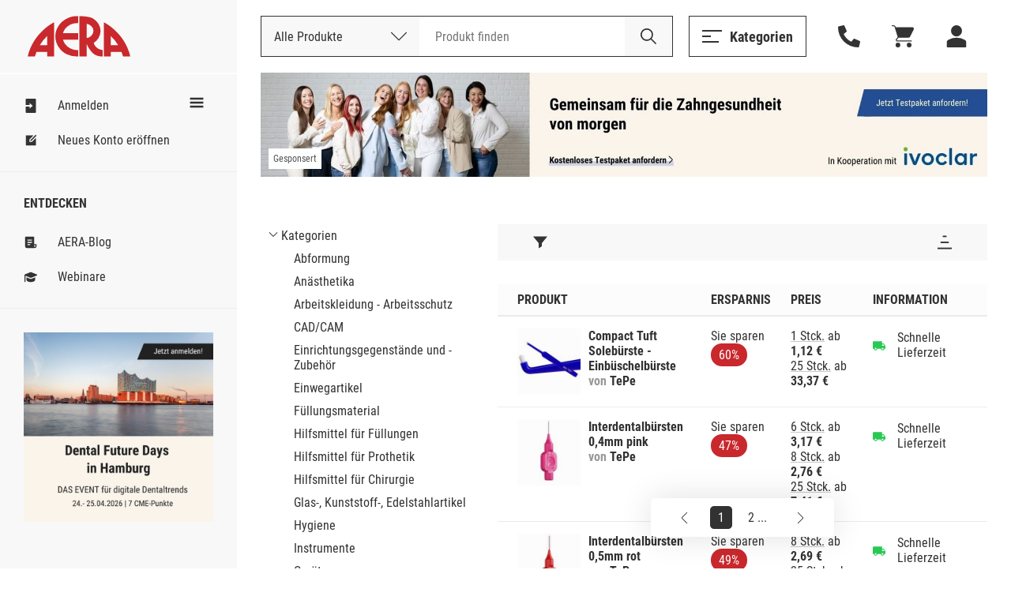

--- FILE ---
content_type: text/html; Charset=UTF-8
request_url: https://www.aera-online.de/Asps/Katalog.asp?gCatalogCategoryId=100496&gRetURL=1495455441
body_size: 98404
content:
<!DOCTYPE html>
<!--

                     oyhmNNNoNNNNmdyo                       
              oo   +yNMMMMMNmoMMMMMMMMNy   +s               
           odNMh  yNMMMds+    MMMd+ohNMMm+ oMMmy+           
         yNMMMMh yMMMd+       MMMd   oNMMd oMMMMNho         
       yNMMMMMMhoMMMm++++++++ MMMd   +NMMN oMMMMMMMd+       
     oNMMMh+NMMhsMMMMMMMMMMMNoMMMd  smMMNs oMMMssmMMMh      
    yMMMm+  NMMhoMMMNhhhhhhhy+MMMNNMMMMmo  oMMMs  yMMMm+    
   dMMMMmdddMMMh dMMMs        MMMNMMMMs    oMMMmdddNMMMNo   
  yMMMNNNNNNMMMh +mMMMms      MMMdyNMMNs   oMMMNNNNNNMMMN   
 oMMMd      NMMh   smMMMMmdhy+MMMd omMMMNdsoMMMs     oMMMh  
 +LSU+      NMMh     ohmNMMMNoMMMd   odNMMNsMMMs      dMMMo 
 +JH+       +KM+         +NG+ +MS+      +DF++HS+      LG+MM 


-->
<html><head><title>Kategorie - Prophylaxe, Patienteninfo, Bleaching - AERA-Online</title><meta name="author" content="AERA EDV-Programm GmbH"><meta name="publisher" content="AERA EDV-Programm GmbH"><meta name="identifier-url" content="http://www.aera-online.de/"><meta name="language" content="de"><meta name="content-language" content="de"><meta name="copyright" content="AERA EDV-Programm GmbH"><meta name="revisit-after" content="14 days"><meta http-equiv="content-type" content="text/html; charset=UTF-8"><meta name="viewport" content="width=device-width, minimum-scale=0.5, maximum-scale=2.0, user-scalable=no"><link rel="search" type="application/opensearchdescription+xml" title="Suche auf AERA-Online" href="/Script/Search.xml"><link rel="shortcut icon" href="/favicon/favicon.ico"><link rel="icon" type="image/vnd.microsoft.icon" sizes="16x16 32x32 64x64" href="/favicon/favicon.ico"><link rel="icon" type="image/png" sizes="196x196" href="/favicon/favicon-192.png"><link rel="icon" type="image/png" sizes="160x160" href="/favicon/favicon-160.png"><link rel="icon" type="image/png" sizes="96x96" href="/favicon/favicon-96.png"><link rel="icon" type="image/png" sizes="64x64" href="/favicon/favicon-64.png"><link rel="icon" type="image/png" sizes="32x32" href="/favicon/favicon-32.png"><link rel="icon" type="image/png" sizes="16x16" href="/favicon/favicon-16.png"><link rel="apple-touch-icon" href="/favicon/favicon-57.png"><link rel="apple-touch-icon" sizes="114x114" href="/favicon/favicon-114.png"><link rel="apple-touch-icon" sizes="72x72" href="/favicon/favicon-72.png"><link rel="apple-touch-icon" sizes="144x144" href="/favicon/favicon-144.png"><link rel="apple-touch-icon" sizes="60x60" href="/favicon/favicon-60.png"><link rel="apple-touch-icon" sizes="120x120" href="/favicon/favicon-120.png"><link rel="apple-touch-icon" sizes="76x76" href="/favicon/favicon-76.png"><link rel="apple-touch-icon" sizes="152x152" href="/favicon/favicon-152.png"><link rel="apple-touch-icon" sizes="180x180" href="/favicon/favicon-180.png"><meta name="msapplication-TileColor" content="#FFFFFF"><meta name="msapplication-TileImage" content="/favicon/favicon-144.png"><meta name="msapplication-config" content="/favicon/browserconfig.xml"><meta name="description" content="AERA, die Preisvergleichs- und Bestellplattform f&#252;r Dentalprodukte."><meta name="keywords" content="preisvergleich, dental, shop, bedarf, praxis, zahnarzt, labor, techniker, zahn"><meta name="robots" content="index, follow"><link rel="canonical" href="http://www.aera-online.de/Asps/Katalog.asp?gCatalogCategoryId=100496"><meta property="og:title" content="Kategorie - Prophylaxe, Patienteninfo, Bleaching - AERA-Online"><meta property="og:url" content="http://www.aera-online.de/Asps/Katalog.asp?gCatalogCategoryId=100496"><meta property="og:description" content="AERA, die Preisvergleichs- und Bestellplattform f&#252;r Dentalprodukte."><meta property="og:image" content="http://www.aera-online.de/Bilder/Logo_AERA_RGB.png"><meta property="og:type" content="website"><meta property="og:locale" content="de_DE"><link rel="stylesheet" type="text/css" href="/CSS/AO_Kompatibel.css?Version=7.26"><link rel="stylesheet" type="text/css" href="/CSS/AO_CMS.css?Version=7.26"><link rel="stylesheet" type="text/css" href="/Assets/Swiper/swiper-bundle.min.css?Version=7.26"><link rel="stylesheet" type="text/css" href="/CSS/AO.css?Version=7.26"><link rel="stylesheet" href="/CSS/fa-all.min.css?Version=7.26" crossorigin="anonymous"><script src="/Script/IERedirect.js?Version=7.26"></script><script src="/Script/search/jsLibAutoComplete.js?Version=7.26"></script><script src="/Script/search/jsLibSearchEntitySuggestion.js?Version=7.26"></script><script src="/Script/search/jsSearchLayout.js?Version=7.26"></script><script src="/Script/AeraApiAjax.js?Version=7.26"></script><script src="/Script/UrlDialog.js?Version=7.26"></script><script src="/Script/app.js?Version=7.26"></script><script src="/Script/Service/service.js?Version=7.26"></script><script src="/Assets/Swiper/swiper-bundle.min.js?Version=7.26"></script><script src="/Script/FormValidator.js?Version=7.26"></script><script src="/Script/resourcetextresolver.js?Version=7.26"></script><script>
                    const offlineClient = new AeraOfflineClient();
                    offlineClient.disableOffline();
                </script><script>
                    localStorage.removeItem('UserSessionLog');
                </script><script>
                    const mailboxNotifierClient = new AeraMailboxNotifierClient();
                    mailboxNotifierClient.stopMailboxNotifier();
                </script></head><body><nav class="header " id="header"><div class="header-logo"><button class="button mobile header-logo__burger" onclick="toggleVisible('sidemenu', 'visible', true)"><svg width="25" height="16" style="vertical-align: middle;--icon-color:#333;"><use xlink:href="/Assets/Icons/sprite.svg?Version=7.26#burger-trimmed" /></svg></button><a class="header-logo__logo" href="/"><div class="logo__normal"><svg width="9001" height="32" style="vertical-align: middle;--icon-color:#C9282D;"><use xlink:href="/Assets/Icons/sprite.svg?Version=7.26#logo" /></svg></div><div class="logo__shrink"><svg width="9001" height="32" style="vertical-align: middle;--icon-color:#C9282D;"><use xlink:href="/Assets/Icons/sprite.svg?Version=7.26#logo-a" /></svg></div></a></div><div class="header-actions"><div class="header-searchbar"><button class="button mobile" style="margin: 0 20px;" onclick="toggleVisible('searchbar-search', 'expanded')"><svg width="22" height="22" style="vertical-align: middle;--icon-color:#333;"><use xlink:href="/Assets/Icons/sprite.svg?Version=7.26#magnifier" /></svg></button><div class="header-searchbar__label desktop">Deutschlands größte Preisvergleichs- und Bestellplattform für Dentalprodukte.</div><form method="GET" action="/Asps/Search.asp"><div class="header-searchbar__search" id="searchbar-search"><div class="searchbar-dropdown" id="search-dropdown"><div class="searchbar-dropdown__current" onclick="toggleVisible('search-dropdown')"><span>Alle Produkte</span><svg width="20" height="20" style="vertical-align: middle;"><use xlink:href="/Assets/Icons/sprite.svg?Version=7.26#chevron" /></svg><input type="hidden" id="gSearchSection" name="gSearchSection" value="1" /></div><div class="searchbar-dropdown__options"><div class="searchbar-dropdown__options__form"><div class="searchbar-dropdown__options__item" onclick="selectSearchSection(1, 'Alle Produkte')"><span>Alle Produkte</span></div><div class="searchbar-dropdown__options__item" onclick="selectSearchSection(2, 'Nach Bestellnummer')"><span>Nach Bestellnummer</span></div></div></div></div><div class="header-searchbar__input"><input name="gSearchText" id="searchbar-input" autocomplete="off" spellcheck="false" placeholder="Produkt finden" maxlength="200" value="" /><div class="searchbar-suggestions" id="searchbar-suggestions"><div class="searchbar-suggestions__searchwords" id="searchbar-searchword-suggestions"></div><div class="searchbar-suggestions__entities" id="searchbar-entity-suggestions"></div></div></div><button type="submit" class="header-searchbar__submit" id="searchbar-submit"><svg width="22" height="22" style="vertical-align: middle;"><use xlink:href="/Assets/Icons/sprite.svg?Version=7.26#magnifier-black" /></svg></button></div></form></div><div class="header-actions__secondary"><button class="button secondary open-menu" onclick="toggleVisible('catalog-menu')"><svg width="25" height="16" style="vertical-align: middle;--icon-color:#333;"><use xlink:href="/Assets/Icons/sprite.svg?Version=7.26#burger-trimmed" /></svg><span>Kategorien</span></button><button class="button header-actions__attatchment-icon desktop" onclick="toggleVisible('contact', 'visible', true)"><svg width="16" height="16" style="vertical-align: middle;--icon-color:#333;"><use xlink:href="/Assets/Icons/sprite.svg?Version=7.26#phone" /></svg></button><a class="button header-actions__attatchment-icon" href="/Asps/Warenkorb.asp"><svg width="16" height="16" style="vertical-align: middle;--icon-color:#333;"><use xlink:href="/Assets/Icons/sprite.svg?Version=7.26#cart" /></svg></a><div class="user-dropdown__wrap close-on-blur" id="user-dropdown"><button class="button header-actions__attatchment-icon" onclick="toggleVisible('user-dropdown')"><svg width="16" height="16" style="vertical-align: middle;--icon-color:#333;"><use xlink:href="/Assets/Icons/sprite.svg?Version=7.26#person" /></svg></button><div class="user-dropdown"><button class="button primary user-dropdown__action" onclick="toggleVisible('login-overlay')">Anmelden</button><div class="user-dropdown__copy"><span>Neu bei AERA-Online?</span><a class="with-hover" href="/Asps/Registrierung.asp">Jetzt kostenlos registrieren</a></div></div></div></div></div></nav><div class="sidemenu " id="sidemenu"><div class="sidemenu__wrapper"><button class="button mobile sidemenu__close" onclick="toggleVisible('sidemenu', 'visible', true)"><svg width="25" height="25" style="vertical-align: middle;"><use xlink:href="/Assets/Icons/sprite.svg?Version=7.26#cross" /></svg></button><script>
					const togglesidemenuShrink = () => {
						const sidemenuElement = document.getElementById('sidemenu');
						const headerElement = document.getElementById('header');

						const shrinked = sidemenuElement.classList.toggle('shrink');
						headerElement.classList.toggle('shrink', shrinked);

						// Convert boolean to number.
						document.cookie = `sidemenu=Shrink=${+shrinked}; path=/`
					}

				</script><div class="sidemenu__shrink-icon" onclick="togglesidemenuShrink()"><svg width="18" height="18" style="vertical-align: middle;--icon-color:#333;"><use xlink:href="/Assets/Icons/sprite.svg?Version=7.26#burger" /></svg></div><div class="sidemenu__section"><a class="sidemenu__item " href="/Asps/Anmelden.asp"><svg width="18" height="18" style="vertical-align: middle;--icon-color:#333;"><use xlink:href="/Assets/Icons/sprite.svg?Version=7.26#login" /></svg><span>Anmelden</span></a><a class="sidemenu__item " href="/Asps/Registrierung.asp"><svg width="18" height="18" style="vertical-align: middle;--icon-color:#333;"><use xlink:href="/Assets/Icons/sprite.svg?Version=7.26#register" /></svg><span>Neues Konto eröffnen</span></a></div><div class="sidemenu__section"><h4 class="sidemenu__headline">Entdecken</h4><a class="sidemenu__item " href="/Asps/Blog.asp"><svg width="18" height="18" style="vertical-align: middle;--icon-color:#333;"><use xlink:href="/Assets/Icons/sprite.svg?Version=7.26#Note" /></svg><span>AERA-Blog</span></a><a class="sidemenu__item " href="/Link/Webinare"><svg width="18" height="18" style="vertical-align: middle;--icon-color:#333;"><use xlink:href="/Assets/Icons/sprite.svg?Version=7.26#graduation-cap" /></svg><span>Webinare</span></a></div><div class="sidemenu__section"><div class="swiper-init"><div class="slider slider--sidemenu swiper-container" data-loop-on-desktop="true" data-autoplay="9000"><div class="swiper-wrapper"><div class="slider__item swiper-slide"><div class="CMS" style="width:100%;"><div><div class="cms-component" id="C-a68340e0687ca000" data-component-name="Bild Banner"><style>#C-a68340e0687ca000{
                
    --abstand: 0 0 50px 0;
    --breite--mobile: 100%;
    --breite--desktop: 100%;
    --hintergrund-farbe: #ffffff;

            }

#C-a68340e0687ca000{
                
    container-type: inline-size;
    margin: 0 auto;
    position: relative;
    overflow: hidden;
    padding: var(--abstand)

            }

#C-a68340e0687ca000 .banner-element{
                
    background-color: var(--hintergrund-farbe)

            }

#C-a68340e0687ca000 .banner-element img{
                
    mix-blend-mode: normal;
    width: 100%;
    margin: 0 auto;

            }

#C-a68340e0687ca000 .image-general{
                
    display: block;
    max-width: var(--breite--desktop);

            }

#C-a68340e0687ca000 .image-desktop{
                
    display: block;
    max-width: var(--breite--desktop);

            }

#C-a68340e0687ca000 .image-mobile{
                
    display: none;
    max-width: var(--breite--mobile);

            }

@media only screen and (max-device-width: 480px){
                        
  #C-a68340e0687ca000 .image-desktop{
                
    display: none !important;
  
            }

  #C-a68340e0687ca000 .image-mobile{
                
    display: block !important;
  
            }

                    }

@container (max-width: 480px){
                        
  #C-a68340e0687ca000 .image-desktop{
                
    display: none !important;
  
            }

  #C-a68340e0687ca000 .image-mobile{
                
    display: block !important;
  
            }

                    }</style><style>#C-a68340e0687ca000{
                --abstand: 0 0 0px 0;--breite--mobile: 100%;--breite--desktop: 100%;--hintergrund-farbe: #ffffff;
            }</style><style></style><div id="" class="banner-element">
  
      <a href="/Redirect/Link/4931">
  
        
      
        <img class="image-general" src="/Asps/Image.asp?gMediaId=295038&amp;gPreviewSizeId=3">
      
      
      
  
      </a>
  
</div></div></div></div></div></div><div class="swiper-pagination centered"></div><button class="button slider__prev slider__navigation-left"><svg width="10" height="25" style="vertical-align: middle;"><use xlink:href="/Assets/Icons/sprite.svg?Version=7.26#chevron" /></svg></button><button class="button slider__next slider__navigation-right"><svg width="10" height="25" style="vertical-align: middle;"><use xlink:href="/Assets/Icons/sprite.svg?Version=7.26#chevron" /></svg></button></div></div></div><div class="sidemenu__footer mobile"><button class="button ghost" onclick="toggleVisible('catalog-menu')"><svg width="18" height="18" style="vertical-align: middle;"><use xlink:href="/Assets/Icons/sprite.svg?Version=7.26#categories" /></svg><span>Kategorien</span></button></div></div></div><script>
			window.AeraMessage = new (class {

				constructor() {
					this.COUNTDOWN_TIME_MILLISECONDS = 6000;
					this._timerStopped = false;
					this._loadUnstacked = false;
					this._messages = new Map();

					// Unstack elements on load.
					window.addEventListener('load', ()=>{
						this._loadUnstacked = true;
						this._unstack();
					});
				}

				/**
				 * Init timer stop functionality for hover messages
				 */
				initTimer() {
					// Stop the timer on mouse enter start it again on mouse leave
					const notificationList = document.querySelector('.notifications');
					notificationList.addEventListener('mouseenter', ()=>{
						this._timerStopped = true;
					});
					notificationList.addEventListener('mouseleave', ()=>{
						this._timerStopped = false;
					});
					// For mobile user. Not safari!! Safari user need to touch-click in and out to trigger mouse enter and leave
					notificationList.addEventListener('touchstart', ()=>{
						this._timerStopped = true;
					});
					notificationList.addEventListener('touchend', ()=>{
						this._timerStopped = false;
					});
				}

				/**
				 * Close message with id
				 */
				closeMessage(messageId, animated) {

					// Enshure message id is string
					messageId = messageId.toString();

					const message = this._messages.get(messageId);
					if(!message){
						return;
					}

					// Animate close
					if(animated) {
						message.element.classList.add('closing');
						window.setTimeout(() => {
							this.closeMessage(messageId, false);
						}, 300);
					} else {
						message.element.remove();

						// Remove id of open messages
						this._messages.delete(messageId);
					}
				}

				/**
				 * Unstack all stacked error messages
				 */
				_unstack() {
					const stackedMessages = [...this._messages.values()].filter(item => item.stacked);

					// Unstack in reversed order.
					for(let index = 0; index < stackedMessages.length; index++){
						const item = stackedMessages[index];

						setTimeout(() => {
							item.element.classList.remove('stacked');
						}, 50 * index + 10); // Linear unstack timer with little buffer time to load starting css for the animation

						// Reset stacked flag.
						stackedMessages.stacked = false;
					}
				}

				/**
				 * Create new message
				 */
				create(type, id, heading, message, timerEnabled) {

					// Restrict messages with same id.
					if(this._messages.has(id.toString())) {
						console.warn(`Duplicate message (${id})"${message}"`)
						return;
					}

					// TODO 20240306: - Temporary fix until global messageIds are implemented
					// Restrict messages with same message and type
					if([...this._messages.values()].find((item)=> {return item.message === message && item.type === type})){
						console.warn(`Duplicate message (${id})"${message}"`)
						return;
					}

					// create element
					const errorElementString = `<div class="notification type--${type} stacked">
													<div class="notification__headline__wrap">
														<button class="button notification__close" aria-label="Schließen." onclick="AeraMessage.closeMessage(\`${id}\`, false)">
														<svg width="20" height="20" style="vertical-align: middle;">
															<use xlink:href="/Assets/Icons/sprite.svg?Version=7.26#cross"></use>
														</svg>
														</button>
														<div class="notification__headline">${heading}</div>
													</div>
													<div class="notification__content">${message}</div>
												</div>`;

					// Create message template
					const template = document.createElement('template');
					template.innerHTML = errorElementString;

					// Create message element from template
					const errorElement = template.content.firstElementChild.cloneNode(true);

					// Save message data.
					this._messages.set(id.toString(), {
						element: errorElement,
						type: type,
						id: id,
						heading: heading,
						message: message,
						timerEnabled: timerEnabled,
						stacked: true
					});

					// Insert message template content into notification list
					document.querySelector('.notifications').appendChild(errorElement);

					// Start countdown when any load bar is available
					if(timerEnabled) {

						// Append optional load bar
						const countDownElement = document.createElement('div');
						countDownElement.className = 'notification__load';
						errorElement.appendChild(countDownElement);

						// Start count down
						let timer = this.COUNTDOWN_TIME_MILLISECONDS;
						const countDownInterval = window.setInterval(() => {
							if(!this._timerStopped){
								timer -= 100;
							}

							// Update load bar
							countDownElement.style.setProperty('width', `${timer * 100 / this.COUNTDOWN_TIME_MILLISECONDS}%`);

							// Remove element and interval when timer has reached the end
							if(timer <= 0) {
								window.clearInterval(countDownInterval);
								this.closeMessage(id, true);
							}
						}, 100);

						const resetTimer = () => {
							timer = this.COUNTDOWN_TIME_MILLISECONDS;
						}

						errorElement.addEventListener('touchstart', resetTimer);
						errorElement.addEventListener('mouseenter', resetTimer);
					}

					// Retrigger unstack when document was not loaded
					if(this._loadUnstacked){
						this._unstack();
					}
				}

				/**
				 * Create new inline message
				 */
				createInline(type, id, heading, message) {

					// Restrict messages with same id.
					if(this._messages.has(id.toString())) {
						console.warn(`Duplicate message (${id})"${message}"`)
						return;
					}

					// TODO 20240306: - Temporary fix until global messageIds are implemented
					// Restrict messages with same message and type
					if([...this._messages.values()].find((item)=> {return item.message === message && item.type === type})){
						console.warn(`Duplicate message (${id})"${message}"`)
						return;
					}

					let messageNotificationElement = document.querySelector(`.notification.type--${type}`);
					let errorElement

					// Create element
					if(!messageNotificationElement) {
						const errorElementString = `<div class="notification type--${type}">
														<div class="notification__headline__wrap">
															<div class="notification__headline">${heading}</div>
														</div>
														<ul class="notification__content"></ul>
													</div>`;

						// Create message template
						const template = document.createElement('template');
						template.innerHTML = errorElementString;

						// Create message element from template
						errorElement = template.content.firstElementChild.cloneNode(true);


						console.log(errorElement);

						// Insert message template content into notification list
						document.querySelector('.notifications-inline').appendChild(errorElement);

						messageNotificationElement = errorElement
					}

					// Save message data
					this._messages.set(id.toString(), {
						element: errorElement,
						type: type,
						id: id,
						heading: heading,
						message: message
					});

					const messageList = messageNotificationElement.querySelector('.notification__content');

					// Create error message list element
					const errorMessageList = document.createElement('li');
					errorMessageList.classList.add('notification__list-item');
					errorMessageList.innerHTML = message;

					messageList.appendChild(errorMessageList);
				}
			})();
		</script><div class="page"><div class="page__content"><div class="page__section"><div class="swiper-init"><div class="slider swiper-container" data-loop-on-desktop="true" data-autoplay="9000"><div class="swiper-wrapper"><div class="slider__item swiper-slide"><div class="CMS" style="width:100%;"><div><div class="cms-component" id="C-1acd4d7145306000" data-component-name="Anzeige"><style>#C-1acd4d7145306000{
                
  --farbe--text: #555555;
  --farbe--hintergrund: #ffffff;
  --groesse--text: 16px;

            }

#C-1acd4d7145306000 .main{
                
  position: relative;

            }

#C-1acd4d7145306000 .content{
                
    min-height: 50px;

            }

#C-1acd4d7145306000 .hint{
                
  position: absolute;
  padding: 0.5em;
  color: var(--farbe--text);
  background-color: var(--farbe--hintergrund);
  font-size: var(--groesse--text);

            }

#C-1acd4d7145306000 .hint.vertTop{
                
  top: 10px;

            }

#C-1acd4d7145306000 .hint.vertCenter{
                
  top: 50%;
  transform: translateY(-50%);

            }

#C-1acd4d7145306000 .hint.vertBottom{
                
  bottom: 10px;

            }

#C-1acd4d7145306000 .hint.horLeft{
                
  left: 10px;

            }

#C-1acd4d7145306000 .hint.horCenter{
                
  left: 50%;
  transform: translateX(-50%);

            }

#C-1acd4d7145306000 .hint.horRight{
                
  right: 10px;

            }

</style><style>#C-1acd4d7145306000{
                --farbe--text: #555555;--farbe--hintergrund: #ffffff;--groesse--text: 12px;
            }</style><style></style><div class="main">
    <div class="content cms-drop-zone" data-dropzone-name="zone0"><div class="cms-component" id="C-238268e33ba12000" data-component-name="Bild Banner"><style>#C-238268e33ba12000{
                
    --abstand: 0 0 50px 0;
    --breite--mobile: 100%;
    --breite--desktop: 100%;
    --hintergrund-farbe: #ffffff;

            }

#C-238268e33ba12000{
                
    container-type: inline-size;
    margin: 0 auto;
    position: relative;
    overflow: hidden;
    padding: var(--abstand)

            }

#C-238268e33ba12000 .banner-element{
                
    background-color: var(--hintergrund-farbe)

            }

#C-238268e33ba12000 .banner-element img{
                
    mix-blend-mode: normal;
    width: 100%;
    margin: 0 auto;

            }

#C-238268e33ba12000 .image-general{
                
    display: block;
    max-width: var(--breite--desktop);

            }

#C-238268e33ba12000 .image-desktop{
                
    display: block;
    max-width: var(--breite--desktop);

            }

#C-238268e33ba12000 .image-mobile{
                
    display: none;
    max-width: var(--breite--mobile);

            }

@media only screen and (max-device-width: 480px){
                        
  #C-238268e33ba12000 .image-desktop{
                
    display: none !important;
  
            }

  #C-238268e33ba12000 .image-mobile{
                
    display: block !important;
  
            }

                    }

@container (max-width: 480px){
                        
  #C-238268e33ba12000 .image-desktop{
                
    display: none !important;
  
            }

  #C-238268e33ba12000 .image-mobile{
                
    display: block !important;
  
            }

                    }</style><style>#C-238268e33ba12000{
                --abstand: 0 0 0 0;--breite--mobile: 100%;--breite--desktop: 100%;--hintergrund-farbe: #ffffff;
            }</style><style></style><div class="banner-element">
  
      <a href="/Redirect/Link/3561" target="_self">
  
        
      
        <img class="image-general" src="/Asps/Image.asp?gMediaId=159675&amp;gPreviewSizeId=3">
      
      
      
  
      </a>
  
</div></div></div>
    <div class="hint vertBottom horLeft">Gesponsert</div>
</div></div></div></div></div></div><div class="swiper-pagination centered"></div><button class="button slider__prev slider__navigation-left"><svg width="21" height="40" style="vertical-align: middle;"><use xlink:href="/Assets/Icons/sprite.svg?Version=7.26#chevron" /></svg></button><button class="button slider__next slider__navigation-right"><svg width="21" height="40" style="vertical-align: middle;"><use xlink:href="/Assets/Icons/sprite.svg?Version=7.26#chevron" /></svg></button></div></div></div><div class="page__section"><table class="default-table dual-layout-table" style="width: 100%; table-layout: fixed;"><tr style="grid-template-columns: 100%;"><td style="width: 300px; padding: 0; border: none;"><div class=""><div class="accordion--mobile"><div class="accordion__item expanded" id="content-accordion-baum"><div class="accordion__headline" onclick="toggleClass('content-accordion-baum', 'expanded')"><h3 class="heading3">Kategorien / Prophylaxe, Patienteninfo, Bleaching</h3><svg width="27" height="18" style="vertical-align: middle;"><use xlink:href="/Assets/Icons/sprite.svg?Version=7.26#chevron-thick" /></svg></div><div class="accordion__content"><ul class="unordered-list" style="margin: initial;"><li style="padding: 3px 0px 0px 16px; list-style: none; background-image: url('/Bilder/IconTreeChildOpened.png'); background-repeat: no-repeat; background-position: left center; background-size: 12px;"><a href="/Asps/Katalog.asp?gRetURL=324546561">Kategorien</a><li style="padding: 3px 0px 0px 16px;"><ul class="unordered-list" style="margin: initial;"><li style="padding: 3px 0px 0px 16px;"><a href="/Asps/Katalog.asp?gCatalogCategoryId=100000&gRetURL=324546561">Abformung</a></ul></li><li style="padding: 3px 0px 0px 16px;"><ul class="unordered-list" style="margin: initial;"><li style="padding: 3px 0px 0px 16px;"><a href="/Asps/Katalog.asp?gCatalogCategoryId=100031&gRetURL=324546561">Anästhetika</a></ul></li><li style="padding: 3px 0px 0px 16px;"><ul class="unordered-list" style="margin: initial;"><li style="padding: 3px 0px 0px 16px;"><a href="/Asps/Katalog.asp?gCatalogCategoryId=100034&gRetURL=324546561">Arbeitskleidung - Arbeitsschutz</a></ul></li><li style="padding: 3px 0px 0px 16px;"><ul class="unordered-list" style="margin: initial;"><li style="padding: 3px 0px 0px 16px;"><a href="/Asps/Katalog.asp?gCatalogCategoryId=759247&gRetURL=324546561">CAD/CAM</a></ul></li><li style="padding: 3px 0px 0px 16px;"><ul class="unordered-list" style="margin: initial;"><li style="padding: 3px 0px 0px 16px;"><a href="/Asps/Katalog.asp?gCatalogCategoryId=100053&gRetURL=324546561">Einrichtungsgegenstände und -Zubehör</a></ul></li><li style="padding: 3px 0px 0px 16px;"><ul class="unordered-list" style="margin: initial;"><li style="padding: 3px 0px 0px 16px;"><a href="/Asps/Katalog.asp?gCatalogCategoryId=100064&gRetURL=324546561">Einwegartikel</a></ul></li><li style="padding: 3px 0px 0px 16px;"><ul class="unordered-list" style="margin: initial;"><li style="padding: 3px 0px 0px 16px;"><a href="/Asps/Katalog.asp?gCatalogCategoryId=100117&gRetURL=324546561">Füllungsmaterial</a></ul></li><li style="padding: 3px 0px 0px 16px;"><ul class="unordered-list" style="margin: initial;"><li style="padding: 3px 0px 0px 16px;"><a href="/Asps/Katalog.asp?gCatalogCategoryId=100179&gRetURL=324546561">Hilfsmittel für Füllungen</a></ul></li><li style="padding: 3px 0px 0px 16px;"><ul class="unordered-list" style="margin: initial;"><li style="padding: 3px 0px 0px 16px;"><a href="/Asps/Katalog.asp?gCatalogCategoryId=100319&gRetURL=324546561">Hilfsmittel für Prothetik</a></ul></li><li style="padding: 3px 0px 0px 16px;"><ul class="unordered-list" style="margin: initial;"><li style="padding: 3px 0px 0px 16px;"><a href="/Asps/Katalog.asp?gCatalogCategoryId=100359&gRetURL=324546561">Hilfsmittel für Chirurgie</a></ul></li><li style="padding: 3px 0px 0px 16px;"><ul class="unordered-list" style="margin: initial;"><li style="padding: 3px 0px 0px 16px;"><a href="/Asps/Katalog.asp?gCatalogCategoryId=100320&gRetURL=324546561">Glas-, Kunststoff-, Edelstahlartikel</a></ul></li><li style="padding: 3px 0px 0px 16px;"><ul class="unordered-list" style="margin: initial;"><li style="padding: 3px 0px 0px 16px;"><a href="/Asps/Katalog.asp?gCatalogCategoryId=100326&gRetURL=324546561">Hygiene</a></ul></li><li style="padding: 3px 0px 0px 16px;"><ul class="unordered-list" style="margin: initial;"><li style="padding: 3px 0px 0px 16px;"><a href="/Asps/Katalog.asp?gCatalogCategoryId=100356&gRetURL=324546561">Instrumente</a></ul></li><li style="padding: 3px 0px 0px 16px;"><ul class="unordered-list" style="margin: initial;"><li style="padding: 3px 0px 0px 16px;"><a href="/Asps/Katalog.asp?gCatalogCategoryId=100442&gRetURL=324546561">Geräte</a></ul></li><li style="padding: 3px 0px 0px 16px;"><ul class="unordered-list" style="margin: initial;"><li style="padding: 3px 0px 0px 16px;"><a href="/Asps/Katalog.asp?gCatalogCategoryId=100468&gRetURL=324546561">Implantologie</a></ul></li><li style="padding: 3px 0px 0px 16px;"><ul class="unordered-list" style="margin: initial;"><li style="padding: 3px 0px 0px 16px;"><a href="/Asps/Katalog.asp?gCatalogCategoryId=100480&gRetURL=324546561">Medikamente</a></ul></li><li style="padding: 3px 0px 0px 16px;"><ul class="unordered-list" style="margin: initial;"><li style="padding: 3px 0px 0px 16px; list-style: none; background-image: url('/Bilder/IconTreeChildOpened.png'); background-repeat: no-repeat; background-position: left center; background-size: 12px;"><strong>Prophylaxe, Patienteninfo, Bleaching</strong><li style="padding: 3px 0px 0px 16px;"><ul class="unordered-list" style="margin: initial;"><li style="padding: 3px 0px 0px 16px;"><a href="/Asps/Katalog.asp?gCatalogCategoryId=100497&gRetURL=324546561">Bleaching</a></ul></li><li style="padding: 3px 0px 0px 16px;"><ul class="unordered-list" style="margin: initial;"><li style="padding: 3px 0px 0px 16px;"><a href="/Asps/Katalog.asp?gCatalogCategoryId=100498&gRetURL=324546561">Demomodelle</a></ul></li><li style="padding: 3px 0px 0px 16px;"><ul class="unordered-list" style="margin: initial;"><li style="padding: 3px 0px 0px 16px;"><a href="/Asps/Katalog.asp?gCatalogCategoryId=100499&gRetURL=324546561">Elektr. Zahnbürsten und Mundduschen</a></ul></li><li style="padding: 3px 0px 0px 16px;"><ul class="unordered-list" style="margin: initial;"><li style="padding: 3px 0px 0px 16px;"><a href="/Asps/Katalog.asp?gCatalogCategoryId=100500&gRetURL=324546561">Fluoridierung</a></ul></li><li style="padding: 3px 0px 0px 16px;"><ul class="unordered-list" style="margin: initial;"><li style="padding: 3px 0px 0px 16px;"><a href="/Asps/Katalog.asp?gCatalogCategoryId=100501&gRetURL=324546561">Informationsmaterial - Aufklärung</a></ul></li><li style="padding: 3px 0px 0px 16px;"><ul class="unordered-list" style="margin: initial;"><li style="padding: 3px 0px 0px 16px;"><a href="/Asps/Katalog.asp?gCatalogCategoryId=100502&gRetURL=324546561">Interdental-Approximalraumbearbeitung</a></ul></li><li style="padding: 3px 0px 0px 16px;"><ul class="unordered-list" style="margin: initial;"><li style="padding: 3px 0px 0px 16px;"><a href="/Asps/Katalog.asp?gCatalogCategoryId=100503&gRetURL=324546561">Kinderspielzeug - Aufkleber etc.</a></ul></li><li style="padding: 3px 0px 0px 16px;"><ul class="unordered-list" style="margin: initial;"><li style="padding: 3px 0px 0px 16px;"><a href="/Asps/Katalog.asp?gCatalogCategoryId=100504&gRetURL=324546561">Mundspüllösungen</a></ul></li><li style="padding: 3px 0px 0px 16px;"><ul class="unordered-list" style="margin: initial;"><li style="padding: 3px 0px 0px 16px;"><a href="/Asps/Katalog.asp?gCatalogCategoryId=100506&gRetURL=324546561">Plaque Test - Speicheldiagnostik</a></ul></li><li style="padding: 3px 0px 0px 16px;"><ul class="unordered-list" style="margin: initial;"><li style="padding: 3px 0px 0px 16px;"><a href="/Asps/Katalog.asp?gCatalogCategoryId=100508&gRetURL=324546561">Prophylaxe-Polierer</a></ul></li><li style="padding: 3px 0px 0px 16px;"><ul class="unordered-list" style="margin: initial;"><li style="padding: 3px 0px 0px 16px;"><a href="/Asps/Katalog.asp?gCatalogCategoryId=100510&gRetURL=324546561">Sonstige Prophylaxematerialien</a></ul></li><li style="padding: 3px 0px 0px 16px;"><ul class="unordered-list" style="margin: initial;"><li style="padding: 3px 0px 0px 16px;"><a href="/Asps/Katalog.asp?gCatalogCategoryId=100511&gRetURL=324546561">Zahnbürsten</a></ul></li><li style="padding: 3px 0px 0px 16px;"><ul class="unordered-list" style="margin: initial;"><li style="padding: 3px 0px 0px 16px;"><a href="/Asps/Katalog.asp?gCatalogCategoryId=100512&gRetURL=324546561">Zahnpasta</a></ul></li><li style="padding: 3px 0px 0px 16px;"><ul class="unordered-list" style="margin: initial;"><li style="padding: 3px 0px 0px 16px;"><a href="/Asps/Katalog.asp?gCatalogCategoryId=100513&gRetURL=324546561">Zahnseide - Hölzer - Zahnstocher</a></ul></li><li style="padding: 3px 0px 0px 16px;"><ul class="unordered-list" style="margin: initial;"><li style="padding: 3px 0px 0px 16px;"><a href="/Asps/Katalog.asp?gCatalogCategoryId=100514&gRetURL=324546561">Zahnreinigungs-Polierpasten und Zubehör</a></ul></li><li style="padding: 3px 0px 0px 16px;"><ul class="unordered-list" style="margin: initial;"><li style="padding: 3px 0px 0px 16px;"><a href="/Asps/Katalog.asp?gCatalogCategoryId=759243&gRetURL=324546561">Prophylaxe-Pulver</a></ul></li><li style="padding: 3px 0px 0px 16px;"><ul class="unordered-list" style="margin: initial;"><li style="padding: 3px 0px 0px 16px;"><a href="/Asps/Katalog.asp?gCatalogCategoryId=759244&gRetURL=324546561">Interdentalbürsten</a></ul></li></ul></li><li style="padding: 3px 0px 0px 16px;"><ul class="unordered-list" style="margin: initial;"><li style="padding: 3px 0px 0px 16px;"><a href="/Asps/Katalog.asp?gCatalogCategoryId=100515&gRetURL=324546561">Provisorische Versorgung</a></ul></li><li style="padding: 3px 0px 0px 16px;"><ul class="unordered-list" style="margin: initial;"><li style="padding: 3px 0px 0px 16px;"><a href="/Asps/Katalog.asp?gCatalogCategoryId=100526&gRetURL=324546561">Röntgen</a></ul></li><li style="padding: 3px 0px 0px 16px;"><ul class="unordered-list" style="margin: initial;"><li style="padding: 3px 0px 0px 16px;"><a href="/Asps/Katalog.asp?gCatalogCategoryId=100551&gRetURL=324546561">Rotierende Instrumente</a></ul></li><li style="padding: 3px 0px 0px 16px;"><ul class="unordered-list" style="margin: initial;"><li style="padding: 3px 0px 0px 16px;"><a href="/Asps/Katalog.asp?gCatalogCategoryId=100597&gRetURL=324546561">Verschiedenes</a></ul></li><li style="padding: 3px 0px 0px 16px;"><ul class="unordered-list" style="margin: initial;"><li style="padding: 3px 0px 0px 16px;"><a href="/Asps/Katalog.asp?gCatalogCategoryId=100598&gRetURL=324546561">Verwaltungsmaterial/Büroorganisation</a></ul></li><li style="padding: 3px 0px 0px 16px;"><ul class="unordered-list" style="margin: initial;"><li style="padding: 3px 0px 0px 16px;"><a href="/Asps/Katalog.asp?gCatalogCategoryId=100607&gRetURL=324546561">Wurzelbehandlung</a></ul></li><li style="padding: 3px 0px 0px 16px;"><ul class="unordered-list" style="margin: initial;"><li style="padding: 3px 0px 0px 16px;"><a href="/Asps/Katalog.asp?gCatalogCategoryId=100639&gRetURL=324546561">Zahnschmuck</a></ul></li><li style="padding: 3px 0px 0px 16px;"><ul class="unordered-list" style="margin: initial;"><li style="padding: 3px 0px 0px 16px;"><a href="/Asps/Katalog.asp?gCatalogCategoryId=100723&gRetURL=324546561">Kieferorthopädie</a></ul></li><li style="padding: 3px 0px 0px 16px;"><ul class="unordered-list" style="margin: initial;"><li style="padding: 3px 0px 0px 16px;"><a href="/Asps/Katalog.asp?gCatalogCategoryId=100640&gRetURL=324546561">Zahntechnikartikel</a></ul></li><li style="padding: 3px 0px 0px 16px;"><ul class="unordered-list" style="margin: initial;"><li style="padding: 3px 0px 0px 16px;"><a href="/Asps/Katalog.asp?gCatalogCategoryId=100687&gRetURL=324546561">Software, Dienstleistungen, Schulungen</a></ul></li><li style="padding: 3px 0px 0px 16px;"><ul class="unordered-list" style="margin: initial;"><li style="padding: 3px 0px 0px 16px;"><a href="/Asps/Katalog.asp?gCatalogCategoryId=100714&gRetURL=324546561">Service</a></ul></li><li style="padding: 3px 0px 0px 16px;"><ul class="unordered-list" style="margin: initial;"><li style="padding: 3px 0px 0px 16px;"><a href="/Asps/Katalog.asp?gCatalogCategoryId=100696&gRetURL=324546561">Gebrauchtes</a></ul></li><li style="padding: 3px 0px 0px 16px;"><ul class="unordered-list" style="margin: initial;"><li style="padding: 3px 0px 0px 16px;"><a href="/Asps/Katalog.asp?gCatalogCategoryId=99&gRetURL=324546561">Nicht kategorisiertes Produkt</a></ul></li></ul></div></div></div></div></td><td style="text-align: left; padding: 0px; border: none;"><div class="table "><div class="table__toolbar"><div class="toolbar-overlay shrink-target" id="mobile-toolbar-overlay"><button class="toolbar__close" onclick="toggleVisible('mobile-toolbar-overlay', 'visible', true)" type="button"><svg width="28" height="28" style="vertical-align: middle;"><use xlink:href="/Assets/Icons/sprite.svg?Version=7.26#cross" /></svg></button><form class="toolbar-group" method="get" action="/Asps/Katalog.asp"><button class="toolbar-group__shrink-icon" type="button" aria-label="Filter" onclick="toggleVisible('mobile-toolbar-overlay', 'visible', true)"><svg width="18" height="18" style="vertical-align: middle;"><use xlink:href="/Assets/Icons/sprite.svg?Version=7.26#filter" /></svg></button><div class="toolbar-item-container" data-group-name="Filter"><div class="toolbar-item-container__item"><div class="input-select toolbar-item-container__input" data-label="Filtern:"><select class="input-select__select" name="gTabelleFilter1" size="1" onChange="this.form.submit();"><option value="1">Alle Produkte</option><option value="2" selected>Verf&#252;gbare Produkte</option><option value="3">Verf&#252;gbare Produkte mit mindestens langer Lieferzeit</option><option value="4">Verf&#252;gbare Produkte mit mindestens mittlerer Lieferzeit</option><option value="5">Verf&#252;gbare Produkte mit schneller Lieferzeit</option></select></div></div><input type="hidden" name="gCatalogCategoryId" id="frmTabelleFilter_gCatalogCategoryId" value="100496">
<input type="hidden" name="gRetURL" id="frmTabelleFilter_gRetURL" value="1495455441">
<input type="hidden" name="gTabelleSeite" id="frmTabelleFilter_gTabelleSeite" value="1">
</div></form><form class="toolbar-group" method="get" action="/Asps/Katalog.asp"><button class="toolbar-group__shrink-icon" type="button" aria-label="Sortierung" onclick="toggleVisible('mobile-toolbar-overlay', 'visible', true)"><svg width="18" height="18" style="vertical-align: middle;"><use xlink:href="/Assets/Icons/sprite.svg?Version=7.26#sort" /></svg></button><div class="toolbar-item-container" data-group-name="Sortierung"><div class="toolbar-item-container__item"><div class="input-select toolbar-item-container__input" data-label="Sortieren:"><select class="input-select__select" name="gTabelleSortierungWert" size="1" onChange="this.form.submit();"><option value="RankAsc" selected>Beliebteste Produkte</option><option value="DisplayNameAsc">Produkt: A bis Z</option><option value="DisplayNameDsc">Produkt: Z bis A</option><option value="ManufacturerDisplayNameAsc">Hersteller: A bis Z</option><option value="ManufacturerDisplayNameDsc">Hersteller: Z bis A</option></select></div></div><input type="hidden" name="gCatalogCategoryId" id="frmTabelleSortierung_gCatalogCategoryId" value="100496">
<input type="hidden" name="gRetURL" id="frmTabelleSortierung_gRetURL" value="1495455441">
<input type="hidden" name="gTabelleSeite" id="frmTabelleSortierung_gTabelleSeite" value="1">
</div></form></div><div class="toolbar__backdrop" onclick="toggleVisible('mobile-toolbar-overlay', 'visible', true)"></div></div><table class="offers__table search default-table"><thead><tr class="table_header "><th data-label="Artikel"  class="offers__title">Produkt</th><th data-label="Ersparnis"  class="offers__price">Ersparnis</th><th data-label="Preis"  class="offers__info">Preis</th><th data-label="Information"  class="offers__buy">Information</th><th data-label="Aktion"  class="offers__action"></th></tr></thead><tbody><tr class="table-row "><td data-label="Artikel"  class="offers__title" style=""><div class="offers__image"><a href="/Asps/Artikel.asp?gArtikelID=456848&amp;gRetURL=324546561"><img src="/Asps/Artikelbild.asp?ArtikelID=456848&ESPAnsicht=Klein"></a><div><strong><a href="/Asps/Artikel.asp?gArtikelID=456848&amp;gRetURL=324546561" aria-label="Compact Tuft Soleb&#252;rste - Einb&#252;schelb&#252;rste">Compact Tuft Soleb&#252;rste - Einb&#252;schelb&#252;rste</a></strong><div class="grey">von <a href="/Asps/CompanyHomepage.asp?gCompanyId=1559&amp;gRetURL=324546561" aria-label="1559">TePe</a></div></div></div></td><td data-label="Ersparnis"  class="offers__price" style=""><div>Sie sparen <span class="label offer"> 60%</span></div></td><td data-label="Preis"  class="offers__info" style=""><div><a class="with-hover" href="/Asps/Artikel.asp?gArtikelID=456848&amp;gTabelleFilter1=815821&amp;gRetURL=324546561">1 Stck.</a> ab <strong>1,12&nbsp;&euro;</strong></div><div><a class="with-hover" href="/Asps/Artikel.asp?gArtikelID=456848&amp;gTabelleFilter1=877245&amp;gRetURL=324546561">25 Stck.</a> ab <strong>33,37&nbsp;&euro;</strong></div></td><td data-label="Information"  class="offers__buy" style=""><ul class="unordered-list"><li class="with-icon"><span aria-label="Schnelle Lieferzeit" style=""><svg width="16" height="16" style="vertical-align: middle;--icon-color:#28c953;;"><use xlink:href="/Assets/Icons/sprite.svg?Version=7.26#truck" /></svg></span><span>Schnelle Lieferzeit</span></li></ul></td><td data-label="Aktion"  class="offers__action" style=""></td></tr><tr class="table-row "><td data-label="Artikel"  class="offers__title" style=""><div class="offers__image"><a href="/Asps/Artikel.asp?gArtikelID=439886&amp;gRetURL=324546561"><img src="/Asps/Artikelbild.asp?ArtikelID=439886&ESPAnsicht=Klein"></a><div><strong><a href="/Asps/Artikel.asp?gArtikelID=439886&amp;gRetURL=324546561" aria-label="Interdentalb&#252;rsten 0,4mm pink">Interdentalb&#252;rsten 0,4mm pink</a></strong><div class="grey">von <a href="/Asps/CompanyHomepage.asp?gCompanyId=1559&amp;gRetURL=324546561" aria-label="1559">TePe</a></div></div></div></td><td data-label="Ersparnis"  class="offers__price" style=""><div>Sie sparen <span class="label offer"> 47%</span></div></td><td data-label="Preis"  class="offers__info" style=""><div><a class="with-hover" href="/Asps/Artikel.asp?gArtikelID=439886&amp;gTabelleFilter1=934640&amp;gRetURL=324546561">6 Stck.</a> ab <strong>3,17&nbsp;&euro;</strong></div><div><a class="with-hover" href="/Asps/Artikel.asp?gArtikelID=439886&amp;gTabelleFilter1=849589&amp;gRetURL=324546561">8 Stck.</a> ab <strong>2,76&nbsp;&euro;</strong></div><div><a class="with-hover" href="/Asps/Artikel.asp?gArtikelID=439886&amp;gTabelleFilter1=877236&amp;gRetURL=324546561">25 Stck.</a> ab <strong>7,41&nbsp;&euro;</strong></div></td><td data-label="Information"  class="offers__buy" style=""><ul class="unordered-list"><li class="with-icon"><span aria-label="Schnelle Lieferzeit" style=""><svg width="16" height="16" style="vertical-align: middle;--icon-color:#28c953;;"><use xlink:href="/Assets/Icons/sprite.svg?Version=7.26#truck" /></svg></span><span>Schnelle Lieferzeit</span></li></ul></td><td data-label="Aktion"  class="offers__action" style=""></td></tr><tr class="table-row "><td data-label="Artikel"  class="offers__title" style=""><div class="offers__image"><a href="/Asps/Artikel.asp?gArtikelID=424443&amp;gRetURL=324546561"><img src="/Asps/Artikelbild.asp?ArtikelID=424443&ESPAnsicht=Klein"></a><div><strong><a href="/Asps/Artikel.asp?gArtikelID=424443&amp;gRetURL=324546561" aria-label="Interdentalb&#252;rsten 0,5mm rot">Interdentalb&#252;rsten 0,5mm rot</a></strong><div class="grey">von <a href="/Asps/CompanyHomepage.asp?gCompanyId=1559&amp;gRetURL=324546561" aria-label="1559">TePe</a></div></div></div></td><td data-label="Ersparnis"  class="offers__price" style=""><div>Sie sparen <span class="label offer"> 49%</span></div></td><td data-label="Preis"  class="offers__info" style=""><div><a class="with-hover" href="/Asps/Artikel.asp?gArtikelID=424443&amp;gTabelleFilter1=849588&amp;gRetURL=324546561">8 Stck.</a> ab <strong>2,69&nbsp;&euro;</strong></div><div><a class="with-hover" href="/Asps/Artikel.asp?gArtikelID=424443&amp;gTabelleFilter1=873967&amp;gRetURL=324546561">25 Stck.</a> ab <strong>7,50&nbsp;&euro;</strong></div></td><td data-label="Information"  class="offers__buy" style=""><ul class="unordered-list"><li class="with-icon"><span aria-label="Schnelle Lieferzeit" style=""><svg width="16" height="16" style="vertical-align: middle;--icon-color:#28c953;;"><use xlink:href="/Assets/Icons/sprite.svg?Version=7.26#truck" /></svg></span><span>Schnelle Lieferzeit</span></li></ul></td><td data-label="Aktion"  class="offers__action" style=""></td></tr><tr class="table-row "><td data-label="Artikel"  class="offers__title" style=""><div class="offers__image"><a href="/Asps/Artikel.asp?gArtikelID=424445&amp;gRetURL=324546561"><img src="/Asps/Artikelbild.asp?ArtikelID=424445&ESPAnsicht=Klein"></a><div><strong><a href="/Asps/Artikel.asp?gArtikelID=424445&amp;gRetURL=324546561" aria-label="Interdentalb&#252;rsten 0,7mm gelb">Interdentalb&#252;rsten 0,7mm gelb</a></strong><div class="grey">von <a href="/Asps/CompanyHomepage.asp?gCompanyId=1559&amp;gRetURL=324546561" aria-label="1559">TePe</a></div></div></div></td><td data-label="Ersparnis"  class="offers__price" style=""><div>Sie sparen <span class="label offer"> 49%</span></div></td><td data-label="Preis"  class="offers__info" style=""><div><a class="with-hover" href="/Asps/Artikel.asp?gArtikelID=424445&amp;gTabelleFilter1=849080&amp;gRetURL=324546561">8 Stck.</a> ab <strong>2,70&nbsp;&euro;</strong></div><div><a class="with-hover" href="/Asps/Artikel.asp?gArtikelID=424445&amp;gTabelleFilter1=927075&amp;gRetURL=324546561">25 Stck.</a> ab <strong>7,42&nbsp;&euro;</strong></div></td><td data-label="Information"  class="offers__buy" style=""><ul class="unordered-list"><li class="with-icon"><span aria-label="Schnelle Lieferzeit" style=""><svg width="16" height="16" style="vertical-align: middle;--icon-color:#28c953;;"><use xlink:href="/Assets/Icons/sprite.svg?Version=7.26#truck" /></svg></span><span>Schnelle Lieferzeit</span></li></ul></td><td data-label="Aktion"  class="offers__action" style=""></td></tr><tr class="table-row "><td data-label="Artikel"  class="offers__title" style=""><div class="offers__image"><a href="/Asps/Artikel.asp?gArtikelID=424444&amp;gRetURL=324546561"><img src="/Asps/Artikelbild.asp?ArtikelID=424444&ESPAnsicht=Klein"></a><div><strong><a href="/Asps/Artikel.asp?gArtikelID=424444&amp;gRetURL=324546561" aria-label="Interdentalb&#252;rsten 0,6mm blau">Interdentalb&#252;rsten 0,6mm blau</a></strong><div class="grey">von <a href="/Asps/CompanyHomepage.asp?gCompanyId=1559&amp;gRetURL=324546561" aria-label="1559">TePe</a></div></div></div></td><td data-label="Ersparnis"  class="offers__price" style=""><div>Sie sparen <span class="label offer"> 48%</span></div></td><td data-label="Preis"  class="offers__info" style=""><div><a class="with-hover" href="/Asps/Artikel.asp?gArtikelID=424444&amp;gTabelleFilter1=849079&amp;gRetURL=324546561">8 Stck.</a> ab <strong>2,71&nbsp;&euro;</strong></div><div><a class="with-hover" href="/Asps/Artikel.asp?gArtikelID=424444&amp;gTabelleFilter1=873968&amp;gRetURL=324546561">25 Stck.</a> ab <strong>7,58&nbsp;&euro;</strong></div></td><td data-label="Information"  class="offers__buy" style=""><ul class="unordered-list"><li class="with-icon"><span aria-label="Schnelle Lieferzeit" style=""><svg width="16" height="16" style="vertical-align: middle;--icon-color:#28c953;;"><use xlink:href="/Assets/Icons/sprite.svg?Version=7.26#truck" /></svg></span><span>Schnelle Lieferzeit</span></li></ul></td><td data-label="Aktion"  class="offers__action" style=""></td></tr><tr class="table-row "><td data-label="Artikel"  class="offers__title" style=""><div class="offers__image"><a href="/Asps/Artikel.asp?gArtikelID=1226739&amp;gRetURL=324546561"><img src="/Asps/Artikelbild.asp?ArtikelID=1226739&ESPAnsicht=Klein"></a><div><strong><a href="/Asps/Artikel.asp?gArtikelID=1226739&amp;gRetURL=324546561" aria-label="Oral-B Superfloss Threader Zahnseide">Oral-B Superfloss Threader Zahnseide</a></strong><div class="grey">von <a href="/Asps/CompanyHomepage.asp?gCompanyId=1314&amp;gRetURL=324546561" aria-label="1314">Procter Gamble</a></div></div></div></td><td data-label="Ersparnis"  class="offers__price" style=""><div>Sie sparen <span class="label offer"> 47%</span></div></td><td data-label="Preis"  class="offers__info" style=""><div><a class="with-hover" href="/Asps/Artikel.asp?gArtikelID=1226739&amp;gTabelleFilter1=1226740&amp;gRetURL=324546561">Packung 50 Stck.</a> ab <strong>1,81&nbsp;&euro;</strong></div></td><td data-label="Information"  class="offers__buy" style=""><ul class="unordered-list"><li class="with-icon"><span aria-label="Schnelle Lieferzeit" style=""><svg width="16" height="16" style="vertical-align: middle;--icon-color:#28c953;;"><use xlink:href="/Assets/Icons/sprite.svg?Version=7.26#truck" /></svg></span><span>Schnelle Lieferzeit</span></li></ul></td><td data-label="Aktion"  class="offers__action" style=""></td></tr><tr class="table-row "><td data-label="Artikel"  class="offers__title" style=""><div class="offers__image"><a href="/Asps/Artikel.asp?gArtikelID=446646&amp;gRetURL=324546561"><img src="/Asps/Artikelbild.asp?ArtikelID=446646&ESPAnsicht=Klein"></a><div><strong><a href="/Asps/Artikel.asp?gArtikelID=446646&amp;gRetURL=324546561" aria-label="Oral-B Satintape Zahnseide Spender">Oral-B Satintape Zahnseide Spender</a></strong><div class="grey">von <a href="/Asps/CompanyHomepage.asp?gCompanyId=1314&amp;gRetURL=324546561" aria-label="1314">Procter Gamble</a></div></div></div></td><td data-label="Ersparnis"  class="offers__price" style=""><div>Sie sparen <span class="label offer"> 45%</span></div></td><td data-label="Preis"  class="offers__info" style=""><div><a class="with-hover" href="/Asps/Artikel.asp?gArtikelID=446646&amp;gTabelleFilter1=936957&amp;gRetURL=324546561">25 m</a> ab <strong>1,31&nbsp;&euro;</strong></div></td><td data-label="Information"  class="offers__buy" style=""><ul class="unordered-list"><li class="with-icon"><span aria-label="Schnelle Lieferzeit" style=""><svg width="16" height="16" style="vertical-align: middle;--icon-color:#28c953;;"><use xlink:href="/Assets/Icons/sprite.svg?Version=7.26#truck" /></svg></span><span>Schnelle Lieferzeit</span></li></ul></td><td data-label="Aktion"  class="offers__action" style=""></td></tr><tr class="table-row "><td data-label="Artikel"  class="offers__title" style=""><div class="offers__image"><a href="/Asps/Artikel.asp?gArtikelID=293170&amp;gRetURL=324546561"><img src="/Asps/Artikelbild.asp?ArtikelID=293170&ESPAnsicht=Klein"></a><div><strong><a href="/Asps/Artikel.asp?gArtikelID=293170&amp;gRetURL=324546561" aria-label="Oral-B Superfloss Zahnseide mint">Oral-B Superfloss Zahnseide mint</a></strong><div class="grey">von <a href="/Asps/CompanyHomepage.asp?gCompanyId=1314&amp;gRetURL=324546561" aria-label="1314">Procter Gamble</a></div></div></div></td><td data-label="Ersparnis"  class="offers__price" style=""><div>Sie sparen <span class="label offer"> 32%</span></div></td><td data-label="Preis"  class="offers__info" style=""><div><a class="with-hover" href="/Asps/Artikel.asp?gArtikelID=293170&amp;gTabelleFilter1=895018&amp;gRetURL=324546561">Packung 50 Stck.</a> ab <strong>2,04&nbsp;&euro;</strong></div></td><td data-label="Information"  class="offers__buy" style=""><ul class="unordered-list"><li class="with-icon"><span aria-label="Schnelle Lieferzeit" style=""><svg width="16" height="16" style="vertical-align: middle;--icon-color:#28c953;;"><use xlink:href="/Assets/Icons/sprite.svg?Version=7.26#truck" /></svg></span><span>Schnelle Lieferzeit</span></li></ul></td><td data-label="Aktion"  class="offers__action" style=""></td></tr><tr class="table-row "><td data-label="Artikel"  class="offers__title" style=""><div class="offers__image"><a href="/Asps/Artikel.asp?gArtikelID=1073543&amp;gRetURL=324546561"><img src="/Asps/Artikelbild.asp?ArtikelID=1073543&ESPAnsicht=Klein"></a><div><strong><a href="/Asps/Artikel.asp?gArtikelID=1073543&amp;gRetURL=324546561" aria-label="Densco Proflex Flexible Scaler">Densco Proflex Flexible Scaler</a></strong><div class="grey">von <a href="/Asps/CompanyHomepage.asp?gCompanyId=1648&amp;gRetURL=324546561" aria-label="1648">Waterpik</a></div></div></div></td><td data-label="Ersparnis"  class="offers__price" style=""><div>Sie sparen <span class="label offer"> 4%</span></div></td><td data-label="Preis"  class="offers__info" style=""><div><a class="with-hover" href="/Asps/Artikel.asp?gArtikelID=1073543&amp;gTabelleFilter1=1073544&amp;gRetURL=324546561">Rolle 91,4 cm</a> ab <strong>49,99&nbsp;&euro;</strong></div></td><td data-label="Information"  class="offers__buy" style=""><ul class="unordered-list"><li class="with-icon"><span aria-label="Schnelle Lieferzeit" style=""><svg width="16" height="16" style="vertical-align: middle;--icon-color:#28c953;;"><use xlink:href="/Assets/Icons/sprite.svg?Version=7.26#truck" /></svg></span><span>Schnelle Lieferzeit</span></li></ul></td><td data-label="Aktion"  class="offers__action" style=""></td></tr><tr class="table-row "><td data-label="Artikel"  class="offers__title" style=""><div class="offers__image"><a href="/Asps/Artikel.asp?gArtikelID=424442&amp;gRetURL=324546561"><img src="/Asps/Artikelbild.asp?ArtikelID=424442&ESPAnsicht=Klein"></a><div><strong><a href="/Asps/Artikel.asp?gArtikelID=424442&amp;gRetURL=324546561" aria-label="Interdentalb&#252;rsten 0,45mm orange">Interdentalb&#252;rsten 0,45mm orange</a></strong><div class="grey">von <a href="/Asps/CompanyHomepage.asp?gCompanyId=1559&amp;gRetURL=324546561" aria-label="1559">TePe</a></div></div></div></td><td data-label="Ersparnis"  class="offers__price" style=""><div>Sie sparen <span class="label offer"> 50%</span></div></td><td data-label="Preis"  class="offers__info" style=""><div><a class="with-hover" href="/Asps/Artikel.asp?gArtikelID=424442&amp;gTabelleFilter1=985222&amp;gRetURL=324546561">6 Stck.</a> ab <strong>3,45&nbsp;&euro;</strong></div><div><a class="with-hover" href="/Asps/Artikel.asp?gArtikelID=424442&amp;gTabelleFilter1=849587&amp;gRetURL=324546561">8 Stck.</a> ab <strong>2,73&nbsp;&euro;</strong></div><div><a class="with-hover" href="/Asps/Artikel.asp?gArtikelID=424442&amp;gTabelleFilter1=873966&amp;gRetURL=324546561">25 Stck.</a> ab <strong>7,50&nbsp;&euro;</strong></div></td><td data-label="Information"  class="offers__buy" style=""><ul class="unordered-list"><li class="with-icon"><span aria-label="Schnelle Lieferzeit" style=""><svg width="16" height="16" style="vertical-align: middle;--icon-color:#28c953;;"><use xlink:href="/Assets/Icons/sprite.svg?Version=7.26#truck" /></svg></span><span>Schnelle Lieferzeit</span></li></ul></td><td data-label="Aktion"  class="offers__action" style=""></td></tr><tr class="table-row "><td data-label="Artikel"  class="offers__title" style=""><div class="offers__image"><a href="/Asps/Artikel.asp?gArtikelID=445043&amp;gRetURL=324546561"><img src="/Asps/Artikelbild.asp?ArtikelID=445043&ESPAnsicht=Klein"></a><div><strong><a href="/Asps/Artikel.asp?gArtikelID=445043&amp;gRetURL=324546561" aria-label="Oral-B Essential Floss Zahnseide gewachst Mint">Oral-B Essential Floss Zahnseide gewachst Mint</a></strong><div class="grey">von <a href="/Asps/CompanyHomepage.asp?gCompanyId=1314&amp;gRetURL=324546561" aria-label="1314">Procter Gamble</a></div></div></div></td><td data-label="Ersparnis"  class="offers__price" style=""><div>Sie sparen <span class="label offer"> 42%</span></div></td><td data-label="Preis"  class="offers__info" style=""><div><a class="with-hover" href="/Asps/Artikel.asp?gArtikelID=445043&amp;gTabelleFilter1=871083&amp;gRetURL=324546561">50 m</a> ab <strong>1,14&nbsp;&euro;</strong></div></td><td data-label="Information"  class="offers__buy" style=""><ul class="unordered-list"><li class="with-icon"><span aria-label="Schnelle Lieferzeit" style=""><svg width="16" height="16" style="vertical-align: middle;--icon-color:#28c953;;"><use xlink:href="/Assets/Icons/sprite.svg?Version=7.26#truck" /></svg></span><span>Schnelle Lieferzeit</span></li></ul></td><td data-label="Aktion"  class="offers__action" style=""></td></tr><tr class="table-row "><td data-label="Artikel"  class="offers__title" style=""><div class="offers__image"><a href="/Asps/Artikel.asp?gArtikelID=1123710&amp;gRetURL=324546561"><img src="/Asps/Artikelbild.asp?ArtikelID=1123710&ESPAnsicht=Klein"></a><div><strong><a href="/Asps/Artikel.asp?gArtikelID=1123710&amp;gRetURL=324546561" aria-label="AirFlow Prophylaxepulver Plus CHX Aluminiumflasche">AirFlow Prophylaxepulver Plus CHX Aluminiumflasche</a></strong><div class="grey">von <a href="/Asps/CompanyHomepage.asp?gCompanyId=730&amp;gRetURL=324546561" aria-label="730">EMS</a></div></div></div></td><td data-label="Ersparnis"  class="offers__price" style=""><div>Sie sparen <span class="label offer"> 29%</span></div></td><td data-label="Preis"  class="offers__info" style=""><div><a class="with-hover" href="/Asps/Artikel.asp?gArtikelID=1123710&amp;gTabelleFilter1=1123711&amp;gRetURL=324546561">400 g</a> ab <strong>75,37&nbsp;&euro;</strong></div><div><a class="with-hover" href="/Asps/Artikel.asp?gArtikelID=1123710&amp;gTabelleFilter1=1123712&amp;gRetURL=324546561">4 x 400 g</a> ab <strong>292,02&nbsp;&euro;</strong></div><div><a class="with-hover" href="/Asps/Artikel.asp?gArtikelID=1123710&amp;gTabelleFilter1=1235098&amp;gRetURL=324546561">11 x 400 g</a> ab <strong>1.144,00&nbsp;&euro;</strong></div><div><a class="with-hover" href="/Asps/Artikel.asp?gArtikelID=1123710&amp;gTabelleFilter1=1235099&amp;gRetURL=324546561">23 x 400 g</a> ab <strong>2.392,00&nbsp;&euro;</strong></div></td><td data-label="Information"  class="offers__buy" style=""><ul class="unordered-list"><li class="with-icon"><span aria-label="Schnelle Lieferzeit" style=""><svg width="16" height="16" style="vertical-align: middle;--icon-color:#28c953;;"><use xlink:href="/Assets/Icons/sprite.svg?Version=7.26#truck" /></svg></span><span>Schnelle Lieferzeit</span></li></ul></td><td data-label="Aktion"  class="offers__action" style=""></td></tr><tr class="table-row "><td data-label="Artikel"  class="offers__title" style=""><div class="offers__image"><a href="/Asps/Artikel.asp?gArtikelID=424446&amp;gRetURL=324546561"><img src="/Asps/Artikelbild.asp?ArtikelID=424446&ESPAnsicht=Klein"></a><div><strong><a href="/Asps/Artikel.asp?gArtikelID=424446&amp;gRetURL=324546561" aria-label="Interdentalb&#252;rsten 0,8mm gr&#252;n">Interdentalb&#252;rsten 0,8mm gr&#252;n</a></strong><div class="grey">von <a href="/Asps/CompanyHomepage.asp?gCompanyId=1559&amp;gRetURL=324546561" aria-label="1559">TePe</a></div></div></div></td><td data-label="Ersparnis"  class="offers__price" style=""><div>Sie sparen <span class="label offer"> 48%</span></div></td><td data-label="Preis"  class="offers__info" style=""><div><a class="with-hover" href="/Asps/Artikel.asp?gArtikelID=424446&amp;gTabelleFilter1=918759&amp;gRetURL=324546561">8 Stck.</a> ab <strong>2,70&nbsp;&euro;</strong></div><div><a class="with-hover" href="/Asps/Artikel.asp?gArtikelID=424446&amp;gTabelleFilter1=927076&amp;gRetURL=324546561">25 Stck.</a> ab <strong>7,41&nbsp;&euro;</strong></div></td><td data-label="Information"  class="offers__buy" style=""><ul class="unordered-list"><li class="with-icon"><span aria-label="Schnelle Lieferzeit" style=""><svg width="16" height="16" style="vertical-align: middle;--icon-color:#28c953;;"><use xlink:href="/Assets/Icons/sprite.svg?Version=7.26#truck" /></svg></span><span>Schnelle Lieferzeit</span></li></ul></td><td data-label="Aktion"  class="offers__action" style=""></td></tr><tr class="table-row "><td data-label="Artikel"  class="offers__title" style=""><div class="offers__image"><a href="/Asps/Artikel.asp?gArtikelID=503154&amp;gRetURL=324546561"><img src="/Asps/Artikelbild.asp?ArtikelID=503154&ESPAnsicht=Klein"></a><div><strong><a href="/Asps/Artikel.asp?gArtikelID=503154&amp;gRetURL=324546561" aria-label="GUM EXPANDING FLOSS Zahnseide gewachst">GUM EXPANDING FLOSS Zahnseide gewachst</a></strong><div class="grey">von <a href="/Asps/CompanyHomepage.asp?gCompanyId=1523&amp;gRetURL=324546561" aria-label="1523">Sunstar</a></div></div></div></td><td data-label="Ersparnis"  class="offers__price" style=""><div>Sie sparen <span class="label offer"> 52%</span></div></td><td data-label="Preis"  class="offers__info" style=""><div><a class="with-hover" href="/Asps/Artikel.asp?gArtikelID=503154&amp;gTabelleFilter1=869477&amp;gRetURL=324546561">Spender 10 m</a> ab <strong>0,75&nbsp;&euro;</strong></div><div><a class="with-hover" href="/Asps/Artikel.asp?gArtikelID=503154&amp;gTabelleFilter1=870772&amp;gRetURL=324546561">Spender 30 m</a> ab <strong>1,66&nbsp;&euro;</strong></div><div><a class="with-hover" href="/Asps/Artikel.asp?gArtikelID=503154&amp;gTabelleFilter1=800522&amp;gRetURL=324546561">Spender 72 x 10 m</a> ab <strong>60,36&nbsp;&euro;</strong></div><div><a class="with-hover" href="/Asps/Artikel.asp?gArtikelID=503154&amp;gTabelleFilter1=884137&amp;gRetURL=324546561">Spender 12 x 30 m</a> ab <strong>22,53&nbsp;&euro;</strong></div></td><td data-label="Information"  class="offers__buy" style=""><ul class="unordered-list"><li class="with-icon"><span aria-label="Schnelle Lieferzeit" style=""><svg width="16" height="16" style="vertical-align: middle;--icon-color:#28c953;;"><use xlink:href="/Assets/Icons/sprite.svg?Version=7.26#truck" /></svg></span><span>Schnelle Lieferzeit</span></li></ul></td><td data-label="Aktion"  class="offers__action" style=""></td></tr><tr class="table-row "><td data-label="Artikel"  class="offers__title" style=""><div class="offers__image"><a href="/Asps/Artikel.asp?gArtikelID=286870&amp;gRetURL=324546561"><img src="/Asps/Artikelbild.asp?ArtikelID=286870&ESPAnsicht=Klein"></a><div><strong><a href="/Asps/Artikel.asp?gArtikelID=286870&amp;gRetURL=324546561" aria-label="Mira-2-Ton F&#228;rbemittel">Mira-2-Ton F&#228;rbemittel</a></strong><div class="grey">von <a href="/Asps/CompanyHomepage.asp?gCompanyId=839&amp;gRetURL=324546561" aria-label="839">Hager Werken</a></div></div></div></td><td data-label="Ersparnis"  class="offers__price" style=""><div>Sie sparen <span class="label offer"> 67%</span></div></td><td data-label="Preis"  class="offers__info" style=""><div><a class="with-hover" href="/Asps/Artikel.asp?gArtikelID=286870&amp;gTabelleFilter1=879535&amp;gRetURL=324546561">Flasche 10 ml</a> ab <strong>3,31&nbsp;&euro;</strong></div><div><a class="with-hover" href="/Asps/Artikel.asp?gArtikelID=286870&amp;gTabelleFilter1=893222&amp;gRetURL=324546561">Flaschen 12 x 10 ml</a> ab <strong>39,92&nbsp;&euro;</strong></div><div><a class="with-hover" href="/Asps/Artikel.asp?gArtikelID=286870&amp;gTabelleFilter1=936552&amp;gRetURL=324546561">Flasche 60 ml</a> ab <strong>8,37&nbsp;&euro;</strong></div></td><td data-label="Information"  class="offers__buy" style=""><ul class="unordered-list"><li class="with-icon"><span aria-label="Schnelle Lieferzeit" style=""><svg width="16" height="16" style="vertical-align: middle;--icon-color:#28c953;;"><use xlink:href="/Assets/Icons/sprite.svg?Version=7.26#truck" /></svg></span><span>Schnelle Lieferzeit</span></li></ul></td><td data-label="Aktion"  class="offers__action" style=""></td></tr><tr class="table-row "><td data-label="Artikel"  class="offers__title" style=""><div class="offers__image"><a href="/Asps/Artikel.asp?gArtikelID=284515&amp;gRetURL=324546561"><img src="/Asps/Artikelbild.asp?ArtikelID=284515&ESPAnsicht=Klein"></a><div><strong><a href="/Asps/Artikel.asp?gArtikelID=284515&amp;gRetURL=324546561" aria-label="Elmex Gelee">Elmex Gelee</a></strong><div class="grey">von <a href="/Asps/CompanyHomepage.asp?gCompanyId=794&amp;gRetURL=324546561" aria-label="794">CP Gaba</a></div></div></div></td><td data-label="Ersparnis"  class="offers__price" style=""><div>Sie sparen <span class="label offer"> 47%</span></div></td><td data-label="Preis"  class="offers__info" style=""><div><a class="with-hover" href="/Asps/Artikel.asp?gArtikelID=284515&amp;gTabelleFilter1=807617&amp;gRetURL=324546561">Tube 38 g</a> ab <strong>5,24&nbsp;&euro;</strong></div><div><a class="with-hover" href="/Asps/Artikel.asp?gArtikelID=284515&amp;gTabelleFilter1=866788&amp;gRetURL=324546561">Tube 215 g</a> ab <strong>16,05&nbsp;&euro;</strong></div><div><a class="with-hover" href="/Asps/Artikel.asp?gArtikelID=284515&amp;gTabelleFilter1=1040828&amp;gRetURL=324546561">Tuben 4 x 215 g</a> ab <strong>97,20&nbsp;&euro;</strong></div><div><a class="with-hover" href="/Asps/Artikel.asp?gArtikelID=284515&amp;gTabelleFilter1=997526&amp;gRetURL=324546561">Tuben 5 x 215 g</a> ab <strong>121,50&nbsp;&euro;</strong></div></td><td data-label="Information"  class="offers__buy" style=""><ul class="unordered-list"><li class="with-icon"><span aria-label="Schnelle Lieferzeit" style=""><svg width="16" height="16" style="vertical-align: middle;--icon-color:#28c953;;"><use xlink:href="/Assets/Icons/sprite.svg?Version=7.26#truck" /></svg></span><span>Schnelle Lieferzeit</span></li></ul></td><td data-label="Aktion"  class="offers__action" style=""></td></tr><tr class="table-row "><td data-label="Artikel"  class="offers__title" style=""><div class="offers__image"><a href="/Asps/Artikel.asp?gArtikelID=1010196&amp;gRetURL=324546561"><img src="/Asps/Artikelbild.asp?ArtikelID=1010196&ESPAnsicht=Klein"></a><div><strong><a href="/Asps/Artikel.asp?gArtikelID=1010196&amp;gRetURL=324546561" aria-label="Proxyt fein rosa">Proxyt fein rosa</a></strong><div class="grey">von <a href="/Asps/CompanyHomepage.asp?gCompanyId=949&amp;gRetURL=324546561" aria-label="949">Ivoclar</a></div></div></div></td><td data-label="Ersparnis"  class="offers__price" style=""><div>Sie sparen <span class="label offer"> 47%</span></div></td><td data-label="Preis"  class="offers__info" style=""><div><a class="with-hover" href="/Asps/Artikel.asp?gArtikelID=1010196&amp;gTabelleFilter1=1010197&amp;gRetURL=324546561">Tube 80 g</a> ab <strong>15,70&nbsp;&euro;</strong></div></td><td data-label="Information"  class="offers__buy" style=""><ul class="unordered-list"><li class="with-icon"><span aria-label="Schnelle Lieferzeit" style=""><svg width="16" height="16" style="vertical-align: middle;--icon-color:#28c953;;"><use xlink:href="/Assets/Icons/sprite.svg?Version=7.26#truck" /></svg></span><span>Schnelle Lieferzeit</span></li></ul></td><td data-label="Aktion"  class="offers__action" style=""></td></tr><tr class="table-row "><td data-label="Artikel"  class="offers__title" style=""><div class="offers__image"><a href="/Asps/Artikel.asp?gArtikelID=581495&amp;gRetURL=324546561"><img src="/Asps/Artikelbild.asp?ArtikelID=581495&ESPAnsicht=Klein"></a><div><strong><a href="/Asps/Artikel.asp?gArtikelID=581495&amp;gRetURL=324546561" aria-label="Superpolish 361 fein fluoridfrei">Superpolish 361 fein fluoridfrei</a></strong><div class="grey">von <a href="/Asps/CompanyHomepage.asp?gCompanyId=987&amp;gRetURL=324546561" aria-label="987">Kerr</a></div></div></div></td><td data-label="Ersparnis"  class="offers__price" style=""><div>Sie sparen <span class="label offer"> 58%</span></div></td><td data-label="Preis"  class="offers__info" style=""><div><a class="with-hover" href="/Asps/Artikel.asp?gArtikelID=581495&amp;gTabelleFilter1=807989&amp;gRetURL=324546561">45 g</a> ab <strong>7,53&nbsp;&euro;</strong></div><div><a class="with-hover" href="/Asps/Artikel.asp?gArtikelID=581495&amp;gTabelleFilter1=1061797&amp;gRetURL=324546561">4 x 45 g</a> ab <strong>71,12&nbsp;&euro;</strong></div><div><a class="with-hover" href="/Asps/Artikel.asp?gArtikelID=581495&amp;gTabelleFilter1=1159393&amp;gRetURL=324546561">5 x 45 g</a> ab <strong>88,90&nbsp;&euro;</strong></div><div><a class="with-hover" href="/Asps/Artikel.asp?gArtikelID=581495&amp;gTabelleFilter1=1208593&amp;gRetURL=324546561">6 x 45 g</a> ab <strong>106,68&nbsp;&euro;</strong></div></td><td data-label="Information"  class="offers__buy" style=""><ul class="unordered-list"><li class="with-icon"><span aria-label="Schnelle Lieferzeit" style=""><svg width="16" height="16" style="vertical-align: middle;--icon-color:#28c953;;"><use xlink:href="/Assets/Icons/sprite.svg?Version=7.26#truck" /></svg></span><span>Schnelle Lieferzeit</span></li></ul></td><td data-label="Aktion"  class="offers__action" style=""></td></tr><tr class="table-row "><td data-label="Artikel"  class="offers__title" style=""><div class="offers__image"><a href="/Asps/Artikel.asp?gArtikelID=293650&amp;gRetURL=324546561"><img src="/Asps/Artikelbild.asp?ArtikelID=293650&ESPAnsicht=Klein"></a><div><strong><a href="/Asps/Artikel.asp?gArtikelID=293650&amp;gRetURL=324546561" aria-label="Oral-B Essential Floss Zahnseide ungewachst">Oral-B Essential Floss Zahnseide ungewachst</a></strong><div class="grey">von <a href="/Asps/CompanyHomepage.asp?gCompanyId=1314&amp;gRetURL=324546561" aria-label="1314">Procter Gamble</a></div></div></div></td><td data-label="Ersparnis"  class="offers__price" style=""><div>Sie sparen <span class="label offer"> 8%</span></div></td><td data-label="Preis"  class="offers__info" style=""><div><a class="with-hover" href="/Asps/Artikel.asp?gArtikelID=293650&amp;gTabelleFilter1=868902&amp;gRetURL=324546561">50 m</a> ab <strong>1,32&nbsp;&euro;</strong></div></td><td data-label="Information"  class="offers__buy" style=""><ul class="unordered-list"><li class="with-icon"><span aria-label="Schnelle Lieferzeit" style=""><svg width="16" height="16" style="vertical-align: middle;--icon-color:#28c953;;"><use xlink:href="/Assets/Icons/sprite.svg?Version=7.26#truck" /></svg></span><span>Schnelle Lieferzeit</span></li></ul></td><td data-label="Aktion"  class="offers__action" style=""></td></tr><tr class="table-row "><td data-label="Artikel"  class="offers__title" style=""><div class="offers__image"><a href="/Asps/Artikel.asp?gArtikelID=1222953&amp;gRetURL=324546561"><img src="/Asps/Artikelbild.asp?ArtikelID=1222953&ESPAnsicht=Klein"></a><div><strong><a href="/Asps/Artikel.asp?gArtikelID=1222953&amp;gRetURL=324546561" aria-label="medelmex Duraphat Dentalsuspension 50mg/g Tube">medelmex Duraphat Dentalsuspension 50mg/g Tube</a></strong><div class="grey">von <a href="/Asps/CompanyHomepage.asp?gCompanyId=794&amp;gRetURL=324546561" aria-label="794">CP Gaba</a></div></div></div></td><td data-label="Ersparnis"  class="offers__price" style=""><div>Sie sparen <span class="label offer"> 52%</span></div></td><td data-label="Preis"  class="offers__info" style=""><div><a class="with-hover" href="/Asps/Artikel.asp?gArtikelID=1222953&amp;gTabelleFilter1=1222954&amp;gRetURL=324546561">Tube 10 ml</a> ab <strong>20,61&nbsp;&euro;</strong></div></td><td data-label="Information"  class="offers__buy" style=""><ul class="unordered-list"><li class="with-icon"><span aria-label="Schnelle Lieferzeit" style=""><svg width="16" height="16" style="vertical-align: middle;--icon-color:#28c953;;"><use xlink:href="/Assets/Icons/sprite.svg?Version=7.26#truck" /></svg></span><span>Schnelle Lieferzeit</span></li></ul></td><td data-label="Aktion"  class="offers__action" style=""></td></tr><tr class="table-row "><td data-label="Artikel"  class="offers__title" style=""><div class="offers__image"><a href="/Asps/Artikel.asp?gArtikelID=554750&amp;gRetURL=324546561"><img src="/Asps/Artikelbild.asp?ArtikelID=554750&ESPAnsicht=Klein"></a><div><strong><a href="/Asps/Artikel.asp?gArtikelID=554750&amp;gRetURL=324546561" aria-label="EasyPick XS/S orange">EasyPick XS/S orange</a></strong><div class="grey">von <a href="/Asps/CompanyHomepage.asp?gCompanyId=1559&amp;gRetURL=324546561" aria-label="1559">TePe</a></div></div></div></td><td data-label="Ersparnis"  class="offers__price" style=""><div>Sie sparen <span class="label offer"> 69%</span></div></td><td data-label="Preis"  class="offers__info" style=""><div><a class="with-hover" href="/Asps/Artikel.asp?gArtikelID=554750&amp;gTabelleFilter1=806010&amp;gRetURL=324546561">100 x 2 Stck.</a> ab <strong>39,90&nbsp;&euro;</strong></div><div><a class="with-hover" href="/Asps/Artikel.asp?gArtikelID=554750&amp;gTabelleFilter1=1197659&amp;gRetURL=324546561">200 x 2 Stck.</a> ab <strong>31,42&nbsp;&euro;</strong></div><div><a class="with-hover" href="/Asps/Artikel.asp?gArtikelID=554750&amp;gTabelleFilter1=910859&amp;gRetURL=324546561">36 Stck.</a> ab <strong>2,55&nbsp;&euro;</strong></div><div><a class="with-hover" href="/Asps/Artikel.asp?gArtikelID=554750&amp;gTabelleFilter1=1197885&amp;gRetURL=324546561">60 Stck.</a> ab <strong>4,20&nbsp;&euro;</strong></div></td><td data-label="Information"  class="offers__buy" style=""><ul class="unordered-list"><li class="with-icon"><span aria-label="Schnelle Lieferzeit" style=""><svg width="16" height="16" style="vertical-align: middle;--icon-color:#28c953;;"><use xlink:href="/Assets/Icons/sprite.svg?Version=7.26#truck" /></svg></span><span>Schnelle Lieferzeit</span></li></ul></td><td data-label="Aktion"  class="offers__action" style=""></td></tr><tr class="table-row "><td data-label="Artikel"  class="offers__title" style=""><div class="offers__image"><a href="/Asps/Artikel.asp?gArtikelID=291460&amp;gRetURL=324546561"><img src="/Asps/Artikelbild.asp?ArtikelID=291460&ESPAnsicht=Klein"></a><div><strong><a href="/Asps/Artikel.asp?gArtikelID=291460&amp;gRetURL=324546561" aria-label="Cleanpolish 360 mittel fluoridfrei">Cleanpolish 360 mittel fluoridfrei</a></strong><div class="grey">von <a href="/Asps/CompanyHomepage.asp?gCompanyId=987&amp;gRetURL=324546561" aria-label="987">Kerr</a></div></div></div></td><td data-label="Ersparnis"  class="offers__price" style=""><div>Sie sparen <span class="label offer"> 60%</span></div></td><td data-label="Preis"  class="offers__info" style=""><div><a class="with-hover" href="/Asps/Artikel.asp?gArtikelID=291460&amp;gTabelleFilter1=870238&amp;gRetURL=324546561">50 g</a> ab <strong>7,48&nbsp;&euro;</strong></div><div><a class="with-hover" href="/Asps/Artikel.asp?gArtikelID=291460&amp;gTabelleFilter1=1061796&amp;gRetURL=324546561">4 x 50 g</a> ab <strong>71,12&nbsp;&euro;</strong></div><div><a class="with-hover" href="/Asps/Artikel.asp?gArtikelID=291460&amp;gTabelleFilter1=1159392&amp;gRetURL=324546561">5 x 50 g</a> ab <strong>88,90&nbsp;&euro;</strong></div><div><a class="with-hover" href="/Asps/Artikel.asp?gArtikelID=291460&amp;gTabelleFilter1=1208592&amp;gRetURL=324546561">6 x 50 g</a> ab <strong>106,68&nbsp;&euro;</strong></div></td><td data-label="Information"  class="offers__buy" style=""><ul class="unordered-list"><li class="with-icon"><span aria-label="Schnelle Lieferzeit" style=""><svg width="16" height="16" style="vertical-align: middle;--icon-color:#28c953;;"><use xlink:href="/Assets/Icons/sprite.svg?Version=7.26#truck" /></svg></span><span>Schnelle Lieferzeit</span></li></ul></td><td data-label="Aktion"  class="offers__action" style=""></td></tr><tr class="table-row "><td data-label="Artikel"  class="offers__title" style=""><div class="offers__image"><a href="/Asps/Artikel.asp?gArtikelID=579574&amp;gRetURL=324546561"><img src="/Asps/Artikelbild.asp?ArtikelID=579574&ESPAnsicht=Klein"></a><div><strong><a href="/Asps/Artikel.asp?gArtikelID=579574&amp;gRetURL=324546561" aria-label="Dynexidin Forte 0,2% Mundsp&#252;ll&#246;sung">Dynexidin Forte 0,2% Mundsp&#252;ll&#246;sung</a></strong><div class="grey">von <a href="/Asps/CompanyHomepage.asp?gCompanyId=1015&amp;gRetURL=324546561" aria-label="1015">Kreussler</a></div></div></div></td><td data-label="Ersparnis"  class="offers__price" style=""><div>Sie sparen <span class="label offer"> 66%</span></div></td><td data-label="Preis"  class="offers__info" style=""><div><a class="with-hover" href="/Asps/Artikel.asp?gArtikelID=579574&amp;gTabelleFilter1=882950&amp;gRetURL=324546561">Flasche 300 ml</a> ab <strong>4,23&nbsp;&euro;</strong></div><div><a class="with-hover" href="/Asps/Artikel.asp?gArtikelID=579574&amp;gTabelleFilter1=917665&amp;gRetURL=324546561">Flasche 1000 ml</a> ab <strong>7,51&nbsp;&euro;</strong></div><div><a class="with-hover" href="/Asps/Artikel.asp?gArtikelID=579574&amp;gTabelleFilter1=897838&amp;gRetURL=324546561">Flaschen 6 x 1000 ml</a> ab <strong>79,99&nbsp;&euro;</strong></div><div><a class="with-hover" href="/Asps/Artikel.asp?gArtikelID=579574&amp;gTabelleFilter1=906505&amp;gRetURL=324546561">Flasche 5000 ml</a> ab <strong>34,16&nbsp;&euro;</strong></div></td><td data-label="Information"  class="offers__buy" style=""><ul class="unordered-list"><li class="with-icon"><span aria-label="Schnelle Lieferzeit" style=""><svg width="16" height="16" style="vertical-align: middle;--icon-color:#28c953;;"><use xlink:href="/Assets/Icons/sprite.svg?Version=7.26#truck" /></svg></span><span>Schnelle Lieferzeit</span></li></ul></td><td data-label="Aktion"  class="offers__action" style=""></td></tr><tr class="table-row "><td data-label="Artikel"  class="offers__title" style=""><div class="offers__image"><a href="/Asps/Artikel.asp?gArtikelID=551698&amp;gRetURL=324546561"><img src="/Asps/Artikelbild.asp?ArtikelID=551698&ESPAnsicht=Klein"></a><div><strong><a href="/Asps/Artikel.asp?gArtikelID=551698&amp;gRetURL=324546561" aria-label="GUM PAROEX Mundsp&#252;ll&#246;sung 0,06% CHX">GUM PAROEX Mundsp&#252;ll&#246;sung 0,06% CHX</a></strong><div class="grey">von <a href="/Asps/CompanyHomepage.asp?gCompanyId=1523&amp;gRetURL=324546561" aria-label="1523">Sunstar</a></div></div></div></td><td data-label="Ersparnis"  class="offers__price" style=""><div>Sie sparen <span class="label offer"> 49%</span></div></td><td data-label="Preis"  class="offers__info" style=""><div><a class="with-hover" href="/Asps/Artikel.asp?gArtikelID=551698&amp;gTabelleFilter1=872194&amp;gRetURL=324546561">Flasche 30 ml</a> ab <strong>0,62&nbsp;&euro;</strong></div><div><a class="with-hover" href="/Asps/Artikel.asp?gArtikelID=551698&amp;gTabelleFilter1=929759&amp;gRetURL=324546561">Flasche 500 ml</a> ab <strong>3,03&nbsp;&euro;</strong></div></td><td data-label="Information"  class="offers__buy" style=""><ul class="unordered-list"><li class="with-icon"><span aria-label="Schnelle Lieferzeit" style=""><svg width="16" height="16" style="vertical-align: middle;--icon-color:#28c953;;"><use xlink:href="/Assets/Icons/sprite.svg?Version=7.26#truck" /></svg></span><span>Schnelle Lieferzeit</span></li></ul></td><td data-label="Aktion"  class="offers__action" style=""></td></tr><tr class="table-row "><td data-label="Artikel"  class="offers__title" style=""><div class="offers__image"><a href="/Asps/Artikel.asp?gArtikelID=286420&amp;gRetURL=324546561"><img src="/Asps/Artikelbild.asp?ArtikelID=286420&ESPAnsicht=Klein"></a><div><strong><a href="/Asps/Artikel.asp?gArtikelID=286420&amp;gRetURL=324546561" aria-label="Elmex Fluid">Elmex Fluid</a></strong><div class="grey">von <a href="/Asps/CompanyHomepage.asp?gCompanyId=794&amp;gRetURL=324546561" aria-label="794">CP Gaba</a></div></div></div></td><td data-label="Ersparnis"  class="offers__price" style=""><div>Sie sparen <span class="label offer"> 51%</span></div></td><td data-label="Preis"  class="offers__info" style=""><div><a class="with-hover" href="/Asps/Artikel.asp?gArtikelID=286420&amp;gTabelleFilter1=866152&amp;gRetURL=324546561">Flasche 50 ml</a> ab <strong>16,80&nbsp;&euro;</strong></div></td><td data-label="Information"  class="offers__buy" style=""><ul class="unordered-list"><li class="with-icon"><span aria-label="Schnelle Lieferzeit" style=""><svg width="16" height="16" style="vertical-align: middle;--icon-color:#28c953;;"><use xlink:href="/Assets/Icons/sprite.svg?Version=7.26#truck" /></svg></span><span>Schnelle Lieferzeit</span></li></ul></td><td data-label="Aktion"  class="offers__action" style=""></td></tr></tbody></table><div class="pagination shrink-target" id="pagination-table" onclick="if (this.classList.contains('active')) toggleClass('pagination-table', 'active')"><div class="pagination__mobile-button" onclick="event.stopPropagation(); toggleClass('pagination-table', 'active')"><svg width="20" height="20" style="vertical-align: middle;--icon-color:#fff;"><use xlink:href="/Assets/Icons/sprite.svg?Version=7.26#ellipsis-vertical" /></svg></div><div class="pagination__content" onclick="toggleClass('pagination-table', 'active', false)"><div class="pagination__paging"><a class="pagination__navigation--back" aria-label="Zurück"><svg width="15" height="8" style="vertical-align: middle;"><use xlink:href="/Assets/Icons/sprite.svg?Version=7.26#chevron-small" /></svg></a><div><a class="pagination__item active">1</a><a class="pagination__item" href="/Asps/Katalog.asp?gCatalogCategoryId=100496&gRetURL=1495455441&gTabelleSeite=2">2 ...</a></div><a class="pagination__navigation--next" href="/Asps/Katalog.asp?gCatalogCategoryId=100496&gRetURL=1495455441&gTabelleSeite=2" aria-label="Nächste"><svg width="15" height="8" style="vertical-align: middle;"><use xlink:href="/Assets/Icons/sprite.svg?Version=7.26#chevron-small" /></svg></a></div></div></div></div></td></tr></table></div></div><div class="footer"><div class="footer__content"><div class="footer__section"><h4 class="footer__headline">AERA</h4><a class="footer__link" href="/page/aboutus">Über uns</a><a class="footer__link" href="/page/partner">Jetzt Partner werden</a><a class="footer__link" href="/page/recommendation">Empfehlen Sie uns weiter</a><a class="footer__link" href="/page/press">Presse</a><a class="footer__link" href="/page/career">Karriere</a></div><div class="footer__section"><h4 class="footer__headline">Produkte</h4><a class="footer__link" target="_blank" href="/Page/AeraOnlineInfo">AERA-Online</a><a class="footer__link" target="_blank" href="/Page/AppInfo">AERA-Online Scan App</a><a class="footer__link" target="_blank" href="/Page/PlusInfo">AERA plus</a></div><div class="footer__section"><h4 class="footer__headline">Service</h4><a class="footer__link" href="/Asps/Service.asp">Ich benötige Hilfe</a><a class="footer__link" href="/Asps/FAQ.asp">Fragen und Antworten</a><a class="footer__link" href="/Page/Training">Kostenlose AERA-Schulung</a><a class="footer__link" href="/Page/Newsletter">Newsletter</a></div><div class="footer__section"><h4 class="footer__headline">Kontakt</h4><span class="footer__line">E-Mail: <a style="color: #fff" class="with-hover" href="mailto:info@aera-gmbh.de">info@aera-gmbh.de</a></span><span class="footer__line">Telefon: <a style="color: #fff" class="with-hover" href="tel:+49 7042 3702-22">+49 7042 3702-22</a></span><span class="footer__line">Montag bis Donnerstag von 09:00 bis 17:00 Uhr</span><span class="footer__line">Freitag von 09:00 bis 12:00 Uhr</span></div><div class="footer__outgoing"><a class="footer__outgoing__link" target="_blank" href="/Asps/Redirect.asp?Url=https%3A%2F%2Fwww%2Eyoutube%2Ecom%2Fuser%2Faeragmbh"><svg width="28" height="28" style="vertical-align: middle;"><use xlink:href="/Assets/Icons/sprite.svg?Version=7.26#youtube" /></svg></a><a class="footer__outgoing__link" target="_blank" href="/Asps/Redirect.asp?Url=https%3A%2F%2Fwww%2Einstagram%2Ecom%2Faera%5Fgmbh"><svg width="24" height="24" style="vertical-align: middle;"><use xlink:href="/Assets/Icons/sprite.svg?Version=7.26#instagram" /></svg></a><a class="footer__outgoing__link" target="_blank" href="/Asps/Redirect.asp?Url=https%3A%2F%2Fwww%2Efacebook%2Ecom%2Faeragmbh"><svg width="30" height="30" style="vertical-align: middle;"><use xlink:href="/Assets/Icons/sprite.svg?Version=7.26#facebook" /></svg></a><a class="footer__outgoing__link" target="_blank" href="/Asps/Redirect.asp?Url=https%3A%2F%2Fwww%2Etiktok%2Ecom%2F%40aeragmbh"><svg width="30" height="30" style="vertical-align: middle;--icon-color:#FFF;"><use xlink:href="/Assets/Icons/sprite.svg?Version=7.26#tiktok" /></svg></a><a class="footer__outgoing__link" target="_blank" href="/Asps/Redirect.asp?Url=https%3A%2F%2Fwww%2Elinkedin%2Ecom%2Fcompany%2Faera%2Dedv%2Dprogramm%2Dgmbh%2F"><svg width="30" height="30" style="vertical-align: middle;--icon-color:#FFF;"><use xlink:href="/Assets/Icons/sprite.svg?Version=7.26#linkedin" /></svg></a></div><div class="footer__legal"><a href="/Download/AERA_AO_Datenschutzerklärung.pdf">Datenschutzerklärung</a><span class="footer__legal__spacer">|</span><a href="/Asps/TermsAndConditions.asp">Allgemeine Geschäftsbedingungen</a><span class="footer__legal__spacer">|</span><a href="/Asps/Impressum.asp">Impressum</a></div></div></div></div><div class="notifications"></div><div class="contact" id="contact"><div class="contact__background" onclick="toggleVisible('contact', 'visible', true)"></div><div class="contact__content"><h3 class="contact__headline heading3">Kontakt</h3><ul class="unordered-list"><li><strong>Bei Anwendungsfragen und für die Vereinbarung von Schulungsterminen</strong></li><li>Telefon: <a href="tel:+49 7042 3702-22" class="with-hover">+49 7042 3702-22</a></li><li>E-Mail: <a href="mailto:schulung@aera-gmbh.de" class="with-hover">schulung@aera-gmbh.de</a></li></ul><ul class="unordered-list"><li><strong>Bei Fragen zu Produkten und Lieferanten</strong></li><li>Telefon: <a href="tel:+49 7042 3702-15" class="with-hover">+49 7042 3702-15</a></li><li>E-Mail: <a href="mailto:info@aera-gmbh.de" class="with-hover">info@aera-gmbh.de</a></li></ul><h3 class="contact__headline contact__headline--anonymous heading3"><a href="/Asps/Service.asp">Schicken Sie uns Ihre Nachricht</a></h3><h3 class="contact__headline heading3">Fernwartung (Nach Absprache)</h3><a class="button contact__link" href="/Download/TeamViewerQS_de-idcxwc6xj3.exe" target="_blank"><svg width="18" height="18" style="vertical-align: middle;"><use xlink:href="/Assets/Icons/sprite.svg?Version=7.26#windows" /></svg><span>TeamViewer für Windows</span></a><a class="button contact__link" href="/Download/TeamViewerQS.zip" target="_blank"><svg width="18" height="18" style="vertical-align: middle;"><use xlink:href="/Assets/Icons/sprite.svg?Version=7.26#apple" /></svg><span>TeamViewer für Mac</span></a></div></div><div class="catalog-menu" id="catalog-menu"><div class="catalog-menu__background" onclick="toggleVisible('catalog-menu')"></div><div class="catalog-menu__content"><button class="button catalog-menu__close" onclick="toggleVisible('catalog-menu')"><svg width="32" height="32" style="vertical-align: middle;"><use xlink:href="/Assets/Icons/sprite.svg?Version=7.26#cross" /></svg></button><div class="catalog-menu__level visible" id="menu-level-0"><div class="catalog-menu__row"><div class="catalog-menu__column"><a class="catalog-menu__item" href="/Asps/Katalog.asp?gCatalogCategoryId=100000&gRetURL=324546561">Abformung</a><a class="catalog-menu__item" href="/Asps/Katalog.asp?gCatalogCategoryId=100031&gRetURL=324546561">Anästhetika</a><a class="catalog-menu__item" href="/Asps/Katalog.asp?gCatalogCategoryId=100034&gRetURL=324546561">Arbeitskleidung - Arbeitsschutz</a><a class="catalog-menu__item" href="/Asps/Katalog.asp?gCatalogCategoryId=759247&gRetURL=324546561">CAD/CAM</a><a class="catalog-menu__item" href="/Asps/Katalog.asp?gCatalogCategoryId=100053&gRetURL=324546561">Einrichtungsgegenstände und -Zubehör</a><a class="catalog-menu__item" href="/Asps/Katalog.asp?gCatalogCategoryId=100064&gRetURL=324546561">Einwegartikel</a><a class="catalog-menu__item" href="/Asps/Katalog.asp?gCatalogCategoryId=100117&gRetURL=324546561">Füllungsmaterial</a><a class="catalog-menu__item" href="/Asps/Katalog.asp?gCatalogCategoryId=100179&gRetURL=324546561">Hilfsmittel für Füllungen</a><a class="catalog-menu__item" href="/Asps/Katalog.asp?gCatalogCategoryId=100319&gRetURL=324546561">Hilfsmittel für Prothetik</a><a class="catalog-menu__item" href="/Asps/Katalog.asp?gCatalogCategoryId=100359&gRetURL=324546561">Hilfsmittel für Chirurgie</a></div><div class="catalog-menu__column"><a class="catalog-menu__item" href="/Asps/Katalog.asp?gCatalogCategoryId=100320&gRetURL=324546561">Glas-, Kunststoff-, Edelstahlartikel</a><a class="catalog-menu__item" href="/Asps/Katalog.asp?gCatalogCategoryId=100326&gRetURL=324546561">Hygiene</a><a class="catalog-menu__item" href="/Asps/Katalog.asp?gCatalogCategoryId=100356&gRetURL=324546561">Instrumente</a><a class="catalog-menu__item" href="/Asps/Katalog.asp?gCatalogCategoryId=100442&gRetURL=324546561">Geräte</a><a class="catalog-menu__item" href="/Asps/Katalog.asp?gCatalogCategoryId=100468&gRetURL=324546561">Implantologie</a><a class="catalog-menu__item" href="/Asps/Katalog.asp?gCatalogCategoryId=100480&gRetURL=324546561">Medikamente</a><a class="catalog-menu__item" href="/Asps/Katalog.asp?gCatalogCategoryId=100496&gRetURL=324546561">Prophylaxe, Patienteninfo, Bleaching</a><a class="catalog-menu__item" href="/Asps/Katalog.asp?gCatalogCategoryId=100515&gRetURL=324546561">Provisorische Versorgung</a><a class="catalog-menu__item" href="/Asps/Katalog.asp?gCatalogCategoryId=100526&gRetURL=324546561">Röntgen</a><a class="catalog-menu__item" href="/Asps/Katalog.asp?gCatalogCategoryId=100551&gRetURL=324546561">Rotierende Instrumente</a></div><div class="catalog-menu__column"><a class="catalog-menu__item" href="/Asps/Katalog.asp?gCatalogCategoryId=100597&gRetURL=324546561">Verschiedenes</a><a class="catalog-menu__item" href="/Asps/Katalog.asp?gCatalogCategoryId=100598&gRetURL=324546561">Verwaltungsmaterial/Büroorganisation</a><a class="catalog-menu__item" href="/Asps/Katalog.asp?gCatalogCategoryId=100607&gRetURL=324546561">Wurzelbehandlung</a><a class="catalog-menu__item" href="/Asps/Katalog.asp?gCatalogCategoryId=100639&gRetURL=324546561">Zahnschmuck</a><a class="catalog-menu__item" href="/Asps/Katalog.asp?gCatalogCategoryId=100723&gRetURL=324546561">Kieferorthopädie</a><a class="catalog-menu__item" href="/Asps/Katalog.asp?gCatalogCategoryId=100640&gRetURL=324546561">Zahntechnikartikel</a><a class="catalog-menu__item" href="/Asps/Katalog.asp?gCatalogCategoryId=100687&gRetURL=324546561">Software, Dienstleistungen, Schulungen</a><a class="catalog-menu__item" href="/Asps/Katalog.asp?gCatalogCategoryId=100714&gRetURL=324546561">Service</a><a class="catalog-menu__item" href="/Asps/Katalog.asp?gCatalogCategoryId=100696&gRetURL=324546561">Gebrauchtes</a><a class="catalog-menu__item" href="/Asps/Katalog.asp?gCatalogCategoryId=99&gRetURL=324546561">Nicht kategorisiertes Produkt</a></div></div></div></div><div class="sidemenu__footer mobile"><button class="button ghost" onclick="toggleVisible('catalog-menu')"><svg width="18" height="18" style="vertical-align: middle;"><use xlink:href="/Assets/Icons/sprite.svg?Version=7.26#categories" /></svg><span>Kategorien</span></button></div></div><style>
			#passwordInputDialog::-ms-reveal {
				display: none;
			}
		</style><div class="overlay" id="login-overlay"><div class="overlay__background" onclick="toggleVisible('login-overlay')"></div><div class="overlay__content"><button class="button overlay__close" onclick="toggleVisible('login-overlay')"></button><div class="overlay__content__wrap overlay__content__wrap--fit-content"><div class="overlay__section"><div class="columns"><div class="columns__item"><h3 class="columns__headline heading3">Sie haben bereits ein Konto</h3><form id="user-login-form" class="columns__form" method="post" action="/Asps/Anmelden.asp"><input spellcheck="false" class="columns__input" type="text" name="pBenutzer" placeholder="E-Mail-Adresse oder Benutzernummer" autocomplete="username"><input class="columns__input" type="password" name="pKennwort" placeholder="Passwort" autocomplete="current-password" id="passwordInputDialog"><img src="/Assets/Icons/visible.svg" alt="Show Password" id="showIconDialog" width="20" height="20" style="margin-left: -40px; display: inline; vertical-align: middle; cursor: pointer;"><img src="/Assets/Icons/eye-crossed.svg" alt="Hide Password" id="hideIconDialog" width="20" height="20" style="margin-left: -40px; display: none; vertical-align: middle; cursor: pointer;"><input type="hidden" name="pSpeichern" value="1"><input type="hidden" name="pUserSessionLog" id="userSessionLogAO"><button type="submit" style="display: none;"></button></form><a style="padding-left: 0;" class="columns__link" href="/Asps/KennwortVergessen.asp">Kennwort vergessen</a><button type="submit" form="user-login-form" class="button primary columns__action">Anmelden</button></div><div class="columns__item"><h3 class="columns__headline heading3">Neu bei AERA-Online?</h3><ul class="unordered-list checkmark"><li>1,8 Millionen Angebote</li><li>350 Lieferanten</li><li>Direkter Preisvergleich</li><li>Überall sofort bestellen</li></ul><a href="/Asps/Registrierung.asp" class="button ghost columns__action">Jetzt kostenlos registrieren</a></div><script>
								(() => {
									// References for SVG icons
                                    let wasClicked = false;
									const showIconDialog = document.getElementById('showIconDialog');
									const hideIconDialog = document.getElementById('hideIconDialog');
									const passwordInputDialog = document.getElementById('passwordInputDialog');

									document.addEventListener("DOMContentLoaded", () => {
										// Read LocalStorage for Post + Redirect
										const userSessionLog = localStorage.getItem("UserSessionLog");
										const userSessionInput = document.getElementById("userSessionLogAO");
										if (userSessionInput) {
											userSessionInput.value = userSessionLog;
										}

										const loginform = document.getElementById("user-login-form");
										if (loginform) {
											const params = new URLSearchParams(window.location.search);
											const gCretURL = params.get("gCretURL");
											if (gCretURL) {
												loginform.action += "?gRetURL=" + encodeURIComponent(gCretURL);
											}
										}
									});

									// Click event to call togglePasswordVisibility
									if (showIconDialog !== null && hideIconDialog !== null) {
										showIconDialog.addEventListener('click', togglePasswordVisibility);
										hideIconDialog.addEventListener('click', togglePasswordVisibility);
									}

									function togglePasswordVisibility() {
										if (passwordVisible = passwordInputDialog.type === 'password') {
											passwordInputDialog.type = 'text';
											showIconDialog.style.display = 'none';
											hideIconDialog.style.display = 'inline';
										} else {
											passwordInputDialog.type = 'password';
											showIconDialog.style.display = 'inline';
											hideIconDialog.style.display = 'none';
										}
									}

                                    const form = document.getElementById("user-login-form");
                                    form.addEventListener("keydown", (event) => {
                                        if (event.key === "Enter") {
                                            if (form.querySelectorAll('input:invalid').length === 0) {
                                                if(wasClicked === true) {
                                                    event.preventDefault();
                                                } else {
                                                    wasClicked = true;
                                                }
                                            }
                                        }
                                    });
								})();

							</script></div></div></div></div></div></body></html>